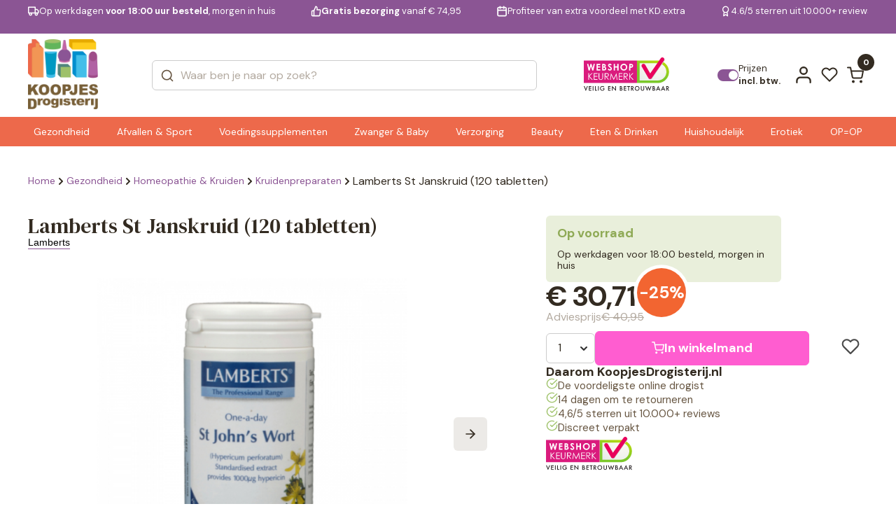

--- FILE ---
content_type: text/html; charset=UTF-8
request_url: https://www.koopjesdrogisterij.nl/lamberts-st-janskruid-hypericum-st-johns-wort-120tb-795148.html
body_size: 33113
content:
<!DOCTYPE html>
<html lang="nl_NL">

<head><style>img.lazy{min-height:1px}</style><link href="https://www.koopjesdrogisterij.nl/wp-content/plugins/w3-total-cache/pub/js/lazyload.min.js" as="script">
  <meta charset="UTF-8" />
  <meta http-equiv="X-UA-Compatible" content="IE=edge" />
  <meta name="viewport" content="width=device-width, initial-scale=1.0" />
  <link rel="preconnect" href="https://fonts.googleapis.com" />
  <link rel="preconnect" href="https://fonts.gstatic.com" crossorigin />
  <link href="https://fonts.googleapis.com/css2?family=DM+Serif+Text:ital@0;1&display=swap" rel="stylesheet" />
  <link
    href="https://fonts.googleapis.com/css2?family=DM+Sans:ital,opsz,wght@0,9..40,100..1000;1,9..40,100..1000&display=swap"
    rel="stylesheet" />

  <style>
  :root {
    --header-purple-line-color: #8b5594; 
    --menu-background-orange-color: #ed694b;
    --menu-text-white-color: #FFFFFF;
    --add-to-cart-button-bg-color: #ff5dd0;
    --ups-icon-color: #95cde9;
    --button-primary-bg-color: #ff5dd0;
    --button-primary-bg-color-active: #e553bb;
    }
    </style>  <link rel="stylesheet" href="https://www.koopjesdrogisterij.nl/wp-content/themes/koopjesdrogisterij/css/swiper.css?v=1.308" />
  <link rel="stylesheet" href="https://www.koopjesdrogisterij.nl/wp-content/themes/koopjesdrogisterij/css/main.css?v=1.308" />
  <link rel="stylesheet" href="https://www.koopjesdrogisterij.nl/wp-content/themes/koopjesdrogisterij/style.css?v=1.308" />

  
      <link rel="stylesheet" href="https://www.koopjesdrogisterij.nl/wp-content/themes/koopjesdrogisterij/css/singleproduct.css?v=1.308" />
    
  <link rel="icon" href="https://www.koopjesdrogisterij.nl/wp-content/uploads/2025/08/cropped-KD-FAVICON-1_png.webp" />
  <meta name='robots' content='index, follow, max-image-preview:large, max-snippet:-1, max-video-preview:-1' />

<!-- Google Tag Manager for WordPress by gtm4wp.com -->
<script data-cfasync="false" data-pagespeed-no-defer>
	var gtm4wp_datalayer_name = "dataLayer";
	var dataLayer = dataLayer || [];
	const gtm4wp_use_sku_instead = 1;
	const gtm4wp_currency = 'EUR';
	const gtm4wp_product_per_impression = 15;
	const gtm4wp_clear_ecommerce = false;
	const gtm4wp_datalayer_max_timeout = 2000;
</script>
<!-- End Google Tag Manager for WordPress by gtm4wp.com -->
	<!-- This site is optimized with the Yoast SEO plugin v26.7 - https://yoast.com/wordpress/plugins/seo/ -->
	<title>Lamberts St Janskruid (120 tabletten) | KoopjesDrogisterij</title>
	<link rel="canonical" href="https://www.koopjesdrogisterij.nl/lamberts-st-janskruid-hypericum-st-johns-wort-120tb-795148.html" />
	<meta property="og:locale" content="nl_NL" />
	<meta property="og:type" content="article" />
	<meta property="og:title" content="Lamberts St Janskruid (120 tabletten) | KoopjesDrogisterij" />
	<meta property="og:description" content="Hypericum perforatum is een kruid dat in vele delen van de wereld  gr..." />
	<meta property="og:url" content="https://www.koopjesdrogisterij.nl/lamberts-st-janskruid-hypericum-st-johns-wort-120tb-795148.html" />
	<meta property="og:site_name" content="KoopjesDrogisterij" />
	<meta property="article:modified_time" content="2026-01-18T01:59:48+00:00" />
	<meta property="og:image" content="https://www.koopjesdrogisterij.nl/wp-content/uploads/2025/09/795148_1_L.jpg" />
	<meta property="og:image:width" content="1000" />
	<meta property="og:image:height" content="1082" />
	<meta property="og:image:type" content="image/jpeg" />
	<meta name="twitter:card" content="summary_large_image" />
	<meta name="twitter:label1" content="Geschatte leestijd" />
	<meta name="twitter:data1" content="1 minuut" />
	<script type="application/ld+json" class="yoast-schema-graph">{"@context":"https://schema.org","@graph":[{"@type":"WebPage","@id":"https://www.koopjesdrogisterij.nl/lamberts-st-janskruid-hypericum-st-johns-wort-120tb-795148.html","url":"https://www.koopjesdrogisterij.nl/lamberts-st-janskruid-hypericum-st-johns-wort-120tb-795148.html","name":"Lamberts St Janskruid (120 tabletten) | KoopjesDrogisterij","isPartOf":{"@id":"https://www.koopjesdrogisterij.nl/#website"},"primaryImageOfPage":{"@id":"https://www.koopjesdrogisterij.nl/lamberts-st-janskruid-hypericum-st-johns-wort-120tb-795148.html#primaryimage"},"image":{"@id":"https://www.koopjesdrogisterij.nl/lamberts-st-janskruid-hypericum-st-johns-wort-120tb-795148.html#primaryimage"},"thumbnailUrl":"https://www.koopjesdrogisterij.nl/wp-content/uploads/2025/09/795148_1_L_jpg.webp","datePublished":"2025-01-15T19:46:07+00:00","dateModified":"2026-01-18T01:59:48+00:00","breadcrumb":{"@id":"https://www.koopjesdrogisterij.nl/lamberts-st-janskruid-hypericum-st-johns-wort-120tb-795148.html#breadcrumb"},"inLanguage":"nl-NL","potentialAction":[{"@type":"ReadAction","target":["https://www.koopjesdrogisterij.nl/lamberts-st-janskruid-hypericum-st-johns-wort-120tb-795148.html"]}]},{"@type":"ImageObject","inLanguage":"nl-NL","@id":"https://www.koopjesdrogisterij.nl/lamberts-st-janskruid-hypericum-st-johns-wort-120tb-795148.html#primaryimage","url":"https://www.koopjesdrogisterij.nl/wp-content/uploads/2025/09/795148_1_L_jpg.webp","contentUrl":"https://www.koopjesdrogisterij.nl/wp-content/uploads/2025/09/795148_1_L_jpg.webp","width":1000,"height":1082},{"@type":"BreadcrumbList","@id":"https://www.koopjesdrogisterij.nl/lamberts-st-janskruid-hypericum-st-johns-wort-120tb-795148.html#breadcrumb","itemListElement":[{"@type":"ListItem","position":1,"name":"Home","item":"https://www.koopjesdrogisterij.nl/"},{"@type":"ListItem","position":2,"name":"Shop","item":"https://www.koopjesdrogisterij.nl/shop/"},{"@type":"ListItem","position":3,"name":"Lamberts St Janskruid (120 tabletten)"}]},{"@type":"WebSite","@id":"https://www.koopjesdrogisterij.nl/#website","url":"https://www.koopjesdrogisterij.nl/","name":"KoopjesDrogisterij","description":"De voordeligste online drogist!","publisher":{"@id":"https://www.koopjesdrogisterij.nl/#organization"},"potentialAction":[{"@type":"SearchAction","target":{"@type":"EntryPoint","urlTemplate":"https://www.koopjesdrogisterij.nl/?s={search_term_string}"},"query-input":{"@type":"PropertyValueSpecification","valueRequired":true,"valueName":"search_term_string"}}],"inLanguage":"nl-NL"},{"@type":"Organization","@id":"https://www.koopjesdrogisterij.nl/#organization","name":"KoopjesDrogisterij","url":"https://www.koopjesdrogisterij.nl/","logo":{"@type":"ImageObject","inLanguage":"nl-NL","@id":"https://www.koopjesdrogisterij.nl/#/schema/logo/image/","url":"https://www.koopjesdrogisterij.nl/wp-content/uploads/2025/08/cropped-koopjesdrogisterij.nl_-1_png.webp","contentUrl":"https://www.koopjesdrogisterij.nl/wp-content/uploads/2025/08/cropped-koopjesdrogisterij.nl_-1_png.webp","width":888,"height":888,"caption":"KoopjesDrogisterij"},"image":{"@id":"https://www.koopjesdrogisterij.nl/#/schema/logo/image/"}}]}</script>
	<!-- / Yoast SEO plugin. -->


<link rel='dns-prefetch' href='//www.googletagmanager.com' />
<link rel="alternate" type="application/rss+xml" title="KoopjesDrogisterij &raquo; feed" href="https://www.koopjesdrogisterij.nl/feed/" />
<link rel="alternate" type="application/rss+xml" title="KoopjesDrogisterij &raquo; reacties feed" href="https://www.koopjesdrogisterij.nl/comments/feed/" />
<link rel="alternate" type="application/rss+xml" title="KoopjesDrogisterij &raquo; Lamberts St Janskruid (120 tabletten) reacties feed" href="https://www.koopjesdrogisterij.nl/lamberts-st-janskruid-hypericum-st-johns-wort-120tb-795148.html/feed/" />
<link rel="alternate" title="oEmbed (JSON)" type="application/json+oembed" href="https://www.koopjesdrogisterij.nl/wp-json/oembed/1.0/embed?url=https%3A%2F%2Fwww.koopjesdrogisterij.nl%2Flamberts-st-janskruid-hypericum-st-johns-wort-120tb-795148.html" />
<link rel="alternate" title="oEmbed (XML)" type="text/xml+oembed" href="https://www.koopjesdrogisterij.nl/wp-json/oembed/1.0/embed?url=https%3A%2F%2Fwww.koopjesdrogisterij.nl%2Flamberts-st-janskruid-hypericum-st-johns-wort-120tb-795148.html&#038;format=xml" />
<style id='wp-img-auto-sizes-contain-inline-css' type='text/css'>
img:is([sizes=auto i],[sizes^="auto," i]){contain-intrinsic-size:3000px 1500px}
/*# sourceURL=wp-img-auto-sizes-contain-inline-css */
</style>
<style id='wp-emoji-styles-inline-css' type='text/css'>

	img.wp-smiley, img.emoji {
		display: inline !important;
		border: none !important;
		box-shadow: none !important;
		height: 1em !important;
		width: 1em !important;
		margin: 0 0.07em !important;
		vertical-align: -0.1em !important;
		background: none !important;
		padding: 0 !important;
	}
/*# sourceURL=wp-emoji-styles-inline-css */
</style>
<style id='classic-theme-styles-inline-css' type='text/css'>
/*! This file is auto-generated */
.wp-block-button__link{color:#fff;background-color:#32373c;border-radius:9999px;box-shadow:none;text-decoration:none;padding:calc(.667em + 2px) calc(1.333em + 2px);font-size:1.125em}.wp-block-file__button{background:#32373c;color:#fff;text-decoration:none}
/*# sourceURL=/wp-includes/css/classic-themes.min.css */
</style>
<link rel='stylesheet' id='woocommerce-layout-css' href='https://www.koopjesdrogisterij.nl/wp-content/plugins/woocommerce/assets/css/woocommerce-layout.css?ver=10.4.3' type='text/css' media='all' />
<link rel='stylesheet' id='woocommerce-smallscreen-css' href='https://www.koopjesdrogisterij.nl/wp-content/plugins/woocommerce/assets/css/woocommerce-smallscreen.css?ver=10.4.3' type='text/css' media='only screen and (max-width: 768px)' />
<link rel='stylesheet' id='woocommerce-general-css' href='https://www.koopjesdrogisterij.nl/wp-content/plugins/woocommerce/assets/css/woocommerce.css?ver=10.4.3' type='text/css' media='all' />
<style id='woocommerce-inline-inline-css' type='text/css'>
.woocommerce form .form-row .required { visibility: visible; }
/*# sourceURL=woocommerce-inline-inline-css */
</style>
<link rel='stylesheet' id='alg-wc-wish-list-css' href='https://www.koopjesdrogisterij.nl/wp-content/plugins/wish-list-for-woocommerce/assets/css/alg-wc-wish-list.min.css?ver=251216-62252' type='text/css' media='all' />
<style id='alg-wc-wish-list-inline-css' type='text/css'>

				.alg-wc-wl-btn{
					transition: all 0.5s ease-in-out;
					opacity:1;					
				}
				.alg-wc-wl-btn.ajax-loading{
					cursor:default;
					opacity:0;
					pointer-events: none;
				}
			
/*# sourceURL=alg-wc-wish-list-inline-css */
</style>
<link rel='stylesheet' id='alg-wc-wish-list-izitoast-css' href='https://www.koopjesdrogisterij.nl/wp-content/plugins/wish-list-for-woocommerce/assets/vendor/izitoast/css/iziToast.min.css?ver=251216-62252' type='text/css' media='all' />
<link rel='stylesheet' id='brands-styles-css' href='https://www.koopjesdrogisterij.nl/wp-content/plugins/woocommerce/assets/css/brands.css?ver=10.4.3' type='text/css' media='all' />
<link rel='stylesheet' id='postcode-eu-autocomplete-address-library-css' href='https://www.koopjesdrogisterij.nl/wp-content/plugins/postcode-eu-address-validation/assets/libraries/postcode-eu-autocomplete-address.css?ver=2.6.4.6' type='text/css' media='all' />
<link rel='stylesheet' id='postcode-eu-autofill-css' href='https://www.koopjesdrogisterij.nl/wp-content/plugins/postcode-eu-address-validation/assets/css/style.css?ver=2.6.4.6' type='text/css' media='all' />
<link rel='stylesheet' id='woo_discount_pro_style-css' href='https://www.koopjesdrogisterij.nl/wp-content/plugins/woo-discount-rules-pro/Assets/Css/awdr_style.css?ver=2.6.11' type='text/css' media='all' />
<script type="text/javascript" src="https://www.koopjesdrogisterij.nl/wp-includes/js/jquery/jquery.min.js?ver=3.7.1" id="jquery-core-js"></script>
<script type="text/javascript" src="https://www.koopjesdrogisterij.nl/wp-includes/js/jquery/jquery-migrate.min.js?ver=3.4.1" id="jquery-migrate-js"></script>
<script type="text/javascript" src="https://www.koopjesdrogisterij.nl/wp-content/plugins/woocommerce/assets/js/jquery-blockui/jquery.blockUI.min.js?ver=2.7.0-wc.10.4.3" id="wc-jquery-blockui-js" data-wp-strategy="defer"></script>
<script type="text/javascript" id="wc-single-product-js-extra">
/* <![CDATA[ */
var wc_single_product_params = {"i18n_required_rating_text":"Selecteer een waardering","i18n_rating_options":["1 van de 5 sterren","2 van de 5 sterren","3 van de 5 sterren","4 van de 5 sterren","5 van de 5 sterren"],"i18n_product_gallery_trigger_text":"Afbeeldinggalerij in volledig scherm bekijken","review_rating_required":"yes","flexslider":{"rtl":false,"animation":"slide","smoothHeight":true,"directionNav":false,"controlNav":"thumbnails","slideshow":false,"animationSpeed":500,"animationLoop":false,"allowOneSlide":false},"zoom_enabled":"","zoom_options":[],"photoswipe_enabled":"","photoswipe_options":{"shareEl":false,"closeOnScroll":false,"history":false,"hideAnimationDuration":0,"showAnimationDuration":0},"flexslider_enabled":""};
//# sourceURL=wc-single-product-js-extra
/* ]]> */
</script>
<script type="text/javascript" src="https://www.koopjesdrogisterij.nl/wp-content/plugins/woocommerce/assets/js/frontend/single-product.min.js?ver=10.4.3" id="wc-single-product-js" defer="defer" data-wp-strategy="defer"></script>
<script type="text/javascript" src="https://www.koopjesdrogisterij.nl/wp-content/plugins/woocommerce/assets/js/js-cookie/js.cookie.min.js?ver=2.1.4-wc.10.4.3" id="wc-js-cookie-js" defer="defer" data-wp-strategy="defer"></script>
<script type="text/javascript" id="woocommerce-js-extra">
/* <![CDATA[ */
var woocommerce_params = {"ajax_url":"/wp-admin/admin-ajax.php","wc_ajax_url":"/?wc-ajax=%%endpoint%%","i18n_password_show":"Wachtwoord weergeven","i18n_password_hide":"Wachtwoord verbergen"};
//# sourceURL=woocommerce-js-extra
/* ]]> */
</script>
<script type="text/javascript" src="https://www.koopjesdrogisterij.nl/wp-content/plugins/woocommerce/assets/js/frontend/woocommerce.min.js?ver=10.4.3" id="woocommerce-js" defer="defer" data-wp-strategy="defer"></script>
<script type="text/javascript" id="wc-cart-fragments-js-extra">
/* <![CDATA[ */
var wc_cart_fragments_params = {"ajax_url":"/wp-admin/admin-ajax.php","wc_ajax_url":"/?wc-ajax=%%endpoint%%","cart_hash_key":"wc_cart_hash_e06ee463dccf28753088ae7f46b927b8","fragment_name":"wc_fragments_e06ee463dccf28753088ae7f46b927b8","request_timeout":"5000"};
//# sourceURL=wc-cart-fragments-js-extra
/* ]]> */
</script>
<script type="text/javascript" src="https://www.koopjesdrogisterij.nl/wp-content/plugins/woocommerce/assets/js/frontend/cart-fragments.min.js?ver=10.4.3" id="wc-cart-fragments-js" defer="defer" data-wp-strategy="defer"></script>
<link rel="https://api.w.org/" href="https://www.koopjesdrogisterij.nl/wp-json/" /><link rel="alternate" title="JSON" type="application/json" href="https://www.koopjesdrogisterij.nl/wp-json/wp/v2/product/29637" /><meta name="generator" content="WordPress 6.9" />
<meta name="generator" content="WooCommerce 10.4.3" />
<link rel='shortlink' href='https://www.koopjesdrogisterij.nl/?p=29637' />
<meta name="generator" content="Site Kit by Google 1.170.0" />
<!-- Google Tag Manager for WordPress by gtm4wp.com -->
<!-- GTM Container placement set to off -->
<script data-cfasync="false" data-pagespeed-no-defer>
	var dataLayer_content = {"visitorLoginState":"logged-out","visitorType":"visitor-logged-out","visitorEmail":"","visitorEmailHash":"","visitorUsername":"","pagePostType":"product","pagePostType2":"single-product","customerTotalOrders":0,"customerTotalOrderValue":0,"customerFirstName":"","customerLastName":"","customerBillingFirstName":"","customerBillingLastName":"","customerBillingCompany":"","customerBillingAddress1":"","customerBillingAddress2":"","customerBillingCity":"","customerBillingState":"","customerBillingPostcode":"","customerBillingCountry":"","customerBillingEmail":"","customerBillingEmailHash":"","customerBillingPhone":"","customerShippingFirstName":"","customerShippingLastName":"","customerShippingCompany":"","customerShippingAddress1":"","customerShippingAddress2":"","customerShippingCity":"","customerShippingState":"","customerShippingPostcode":"","customerShippingCountry":"","cartContent":{"totals":{"applied_coupons":[],"discount_total":0,"subtotal":0,"total":0},"items":[]},"productRatingCounts":[],"productAverageRating":0,"productReviewCount":0,"productType":"simple","productIsVariable":0};
	dataLayer.push( dataLayer_content );
</script>
<script data-cfasync="false" data-pagespeed-no-defer>
	console.warn && console.warn("[GTM4WP] Google Tag Manager container code placement set to OFF !!!");
	console.warn && console.warn("[GTM4WP] Data layer codes are active but GTM container must be loaded using custom coding !!!");
</script>
<!-- End Google Tag Manager for WordPress by gtm4wp.com -->	<noscript><style>.woocommerce-product-gallery{ opacity: 1 !important; }</style></noscript>
	<link rel="icon" href="https://www.koopjesdrogisterij.nl/wp-content/uploads/2025/08/cropped-KD-FAVICON-1-32x32_png.webp" sizes="32x32" />
<link rel="icon" href="https://www.koopjesdrogisterij.nl/wp-content/uploads/2025/08/cropped-KD-FAVICON-1-192x192_png.webp" sizes="192x192" />
<link rel="apple-touch-icon" href="https://www.koopjesdrogisterij.nl/wp-content/uploads/2025/08/cropped-KD-FAVICON-1-180x180_png.webp" />
<meta name="msapplication-TileImage" content="https://www.koopjesdrogisterij.nl/wp-content/uploads/2025/08/cropped-KD-FAVICON-1-270x270_png.webp" />
<style>
            .product_title{font-size:30px}
            h2{font-size:24px}
            h3{font-size:22px}
            h4{font-size:20px}
            #info table{margin:30px 0px;height:auto !important}
        </style><style>
            .woocommerce-notices-wrapper {
                display: none !important;
            }</style>
<!-- Server Side Tracking by Taggrs.io -->
<script>
    (function (w, d, s, l, i) {
        w[l] = w[l] || [];
        w[l].push({
            'gtm.start': new Date().getTime(),
            event: 'gtm.js'
        });
        var f = d.getElementsByTagName(s)[0],
            j = d.createElement(s),
            dl = l !== 'dataLayer' ? '&l=' + l : '';
        j.async = true;
        j.src = 'https://data.koopjesdrogisterij.nl/pii2zlnavv.js?tg=' + i + dl;
        f.parentNode.insertBefore(j, f);
    })(window, document, 'script', 'dataLayer', 'WZFN32PP');
</script>

<!-- End Server Side Tracking by Taggrs.io -->
<style id='global-styles-inline-css' type='text/css'>
:root{--wp--preset--aspect-ratio--square: 1;--wp--preset--aspect-ratio--4-3: 4/3;--wp--preset--aspect-ratio--3-4: 3/4;--wp--preset--aspect-ratio--3-2: 3/2;--wp--preset--aspect-ratio--2-3: 2/3;--wp--preset--aspect-ratio--16-9: 16/9;--wp--preset--aspect-ratio--9-16: 9/16;--wp--preset--color--black: #000000;--wp--preset--color--cyan-bluish-gray: #abb8c3;--wp--preset--color--white: #ffffff;--wp--preset--color--pale-pink: #f78da7;--wp--preset--color--vivid-red: #cf2e2e;--wp--preset--color--luminous-vivid-orange: #ff6900;--wp--preset--color--luminous-vivid-amber: #fcb900;--wp--preset--color--light-green-cyan: #7bdcb5;--wp--preset--color--vivid-green-cyan: #00d084;--wp--preset--color--pale-cyan-blue: #8ed1fc;--wp--preset--color--vivid-cyan-blue: #0693e3;--wp--preset--color--vivid-purple: #9b51e0;--wp--preset--gradient--vivid-cyan-blue-to-vivid-purple: linear-gradient(135deg,rgb(6,147,227) 0%,rgb(155,81,224) 100%);--wp--preset--gradient--light-green-cyan-to-vivid-green-cyan: linear-gradient(135deg,rgb(122,220,180) 0%,rgb(0,208,130) 100%);--wp--preset--gradient--luminous-vivid-amber-to-luminous-vivid-orange: linear-gradient(135deg,rgb(252,185,0) 0%,rgb(255,105,0) 100%);--wp--preset--gradient--luminous-vivid-orange-to-vivid-red: linear-gradient(135deg,rgb(255,105,0) 0%,rgb(207,46,46) 100%);--wp--preset--gradient--very-light-gray-to-cyan-bluish-gray: linear-gradient(135deg,rgb(238,238,238) 0%,rgb(169,184,195) 100%);--wp--preset--gradient--cool-to-warm-spectrum: linear-gradient(135deg,rgb(74,234,220) 0%,rgb(151,120,209) 20%,rgb(207,42,186) 40%,rgb(238,44,130) 60%,rgb(251,105,98) 80%,rgb(254,248,76) 100%);--wp--preset--gradient--blush-light-purple: linear-gradient(135deg,rgb(255,206,236) 0%,rgb(152,150,240) 100%);--wp--preset--gradient--blush-bordeaux: linear-gradient(135deg,rgb(254,205,165) 0%,rgb(254,45,45) 50%,rgb(107,0,62) 100%);--wp--preset--gradient--luminous-dusk: linear-gradient(135deg,rgb(255,203,112) 0%,rgb(199,81,192) 50%,rgb(65,88,208) 100%);--wp--preset--gradient--pale-ocean: linear-gradient(135deg,rgb(255,245,203) 0%,rgb(182,227,212) 50%,rgb(51,167,181) 100%);--wp--preset--gradient--electric-grass: linear-gradient(135deg,rgb(202,248,128) 0%,rgb(113,206,126) 100%);--wp--preset--gradient--midnight: linear-gradient(135deg,rgb(2,3,129) 0%,rgb(40,116,252) 100%);--wp--preset--font-size--small: 13px;--wp--preset--font-size--medium: 20px;--wp--preset--font-size--large: 36px;--wp--preset--font-size--x-large: 42px;--wp--preset--spacing--20: 0.44rem;--wp--preset--spacing--30: 0.67rem;--wp--preset--spacing--40: 1rem;--wp--preset--spacing--50: 1.5rem;--wp--preset--spacing--60: 2.25rem;--wp--preset--spacing--70: 3.38rem;--wp--preset--spacing--80: 5.06rem;--wp--preset--shadow--natural: 6px 6px 9px rgba(0, 0, 0, 0.2);--wp--preset--shadow--deep: 12px 12px 50px rgba(0, 0, 0, 0.4);--wp--preset--shadow--sharp: 6px 6px 0px rgba(0, 0, 0, 0.2);--wp--preset--shadow--outlined: 6px 6px 0px -3px rgb(255, 255, 255), 6px 6px rgb(0, 0, 0);--wp--preset--shadow--crisp: 6px 6px 0px rgb(0, 0, 0);}:where(.is-layout-flex){gap: 0.5em;}:where(.is-layout-grid){gap: 0.5em;}body .is-layout-flex{display: flex;}.is-layout-flex{flex-wrap: wrap;align-items: center;}.is-layout-flex > :is(*, div){margin: 0;}body .is-layout-grid{display: grid;}.is-layout-grid > :is(*, div){margin: 0;}:where(.wp-block-columns.is-layout-flex){gap: 2em;}:where(.wp-block-columns.is-layout-grid){gap: 2em;}:where(.wp-block-post-template.is-layout-flex){gap: 1.25em;}:where(.wp-block-post-template.is-layout-grid){gap: 1.25em;}.has-black-color{color: var(--wp--preset--color--black) !important;}.has-cyan-bluish-gray-color{color: var(--wp--preset--color--cyan-bluish-gray) !important;}.has-white-color{color: var(--wp--preset--color--white) !important;}.has-pale-pink-color{color: var(--wp--preset--color--pale-pink) !important;}.has-vivid-red-color{color: var(--wp--preset--color--vivid-red) !important;}.has-luminous-vivid-orange-color{color: var(--wp--preset--color--luminous-vivid-orange) !important;}.has-luminous-vivid-amber-color{color: var(--wp--preset--color--luminous-vivid-amber) !important;}.has-light-green-cyan-color{color: var(--wp--preset--color--light-green-cyan) !important;}.has-vivid-green-cyan-color{color: var(--wp--preset--color--vivid-green-cyan) !important;}.has-pale-cyan-blue-color{color: var(--wp--preset--color--pale-cyan-blue) !important;}.has-vivid-cyan-blue-color{color: var(--wp--preset--color--vivid-cyan-blue) !important;}.has-vivid-purple-color{color: var(--wp--preset--color--vivid-purple) !important;}.has-black-background-color{background-color: var(--wp--preset--color--black) !important;}.has-cyan-bluish-gray-background-color{background-color: var(--wp--preset--color--cyan-bluish-gray) !important;}.has-white-background-color{background-color: var(--wp--preset--color--white) !important;}.has-pale-pink-background-color{background-color: var(--wp--preset--color--pale-pink) !important;}.has-vivid-red-background-color{background-color: var(--wp--preset--color--vivid-red) !important;}.has-luminous-vivid-orange-background-color{background-color: var(--wp--preset--color--luminous-vivid-orange) !important;}.has-luminous-vivid-amber-background-color{background-color: var(--wp--preset--color--luminous-vivid-amber) !important;}.has-light-green-cyan-background-color{background-color: var(--wp--preset--color--light-green-cyan) !important;}.has-vivid-green-cyan-background-color{background-color: var(--wp--preset--color--vivid-green-cyan) !important;}.has-pale-cyan-blue-background-color{background-color: var(--wp--preset--color--pale-cyan-blue) !important;}.has-vivid-cyan-blue-background-color{background-color: var(--wp--preset--color--vivid-cyan-blue) !important;}.has-vivid-purple-background-color{background-color: var(--wp--preset--color--vivid-purple) !important;}.has-black-border-color{border-color: var(--wp--preset--color--black) !important;}.has-cyan-bluish-gray-border-color{border-color: var(--wp--preset--color--cyan-bluish-gray) !important;}.has-white-border-color{border-color: var(--wp--preset--color--white) !important;}.has-pale-pink-border-color{border-color: var(--wp--preset--color--pale-pink) !important;}.has-vivid-red-border-color{border-color: var(--wp--preset--color--vivid-red) !important;}.has-luminous-vivid-orange-border-color{border-color: var(--wp--preset--color--luminous-vivid-orange) !important;}.has-luminous-vivid-amber-border-color{border-color: var(--wp--preset--color--luminous-vivid-amber) !important;}.has-light-green-cyan-border-color{border-color: var(--wp--preset--color--light-green-cyan) !important;}.has-vivid-green-cyan-border-color{border-color: var(--wp--preset--color--vivid-green-cyan) !important;}.has-pale-cyan-blue-border-color{border-color: var(--wp--preset--color--pale-cyan-blue) !important;}.has-vivid-cyan-blue-border-color{border-color: var(--wp--preset--color--vivid-cyan-blue) !important;}.has-vivid-purple-border-color{border-color: var(--wp--preset--color--vivid-purple) !important;}.has-vivid-cyan-blue-to-vivid-purple-gradient-background{background: var(--wp--preset--gradient--vivid-cyan-blue-to-vivid-purple) !important;}.has-light-green-cyan-to-vivid-green-cyan-gradient-background{background: var(--wp--preset--gradient--light-green-cyan-to-vivid-green-cyan) !important;}.has-luminous-vivid-amber-to-luminous-vivid-orange-gradient-background{background: var(--wp--preset--gradient--luminous-vivid-amber-to-luminous-vivid-orange) !important;}.has-luminous-vivid-orange-to-vivid-red-gradient-background{background: var(--wp--preset--gradient--luminous-vivid-orange-to-vivid-red) !important;}.has-very-light-gray-to-cyan-bluish-gray-gradient-background{background: var(--wp--preset--gradient--very-light-gray-to-cyan-bluish-gray) !important;}.has-cool-to-warm-spectrum-gradient-background{background: var(--wp--preset--gradient--cool-to-warm-spectrum) !important;}.has-blush-light-purple-gradient-background{background: var(--wp--preset--gradient--blush-light-purple) !important;}.has-blush-bordeaux-gradient-background{background: var(--wp--preset--gradient--blush-bordeaux) !important;}.has-luminous-dusk-gradient-background{background: var(--wp--preset--gradient--luminous-dusk) !important;}.has-pale-ocean-gradient-background{background: var(--wp--preset--gradient--pale-ocean) !important;}.has-electric-grass-gradient-background{background: var(--wp--preset--gradient--electric-grass) !important;}.has-midnight-gradient-background{background: var(--wp--preset--gradient--midnight) !important;}.has-small-font-size{font-size: var(--wp--preset--font-size--small) !important;}.has-medium-font-size{font-size: var(--wp--preset--font-size--medium) !important;}.has-large-font-size{font-size: var(--wp--preset--font-size--large) !important;}.has-x-large-font-size{font-size: var(--wp--preset--font-size--x-large) !important;}
/*# sourceURL=global-styles-inline-css */
</style>
<link rel='stylesheet' id='wc-blocks-style-css' href='https://www.koopjesdrogisterij.nl/wp-content/plugins/woocommerce/assets/client/blocks/wc-blocks.css?ver=wc-10.4.3' type='text/css' media='all' />
</head>

<body class="wp-singular product-template-default single single-product postid-29637 wp-custom-logo wp-theme-koopjesdrogisterij woocommerce-block-theme-has-button-styles theme-koopjesdrogisterij woocommerce woocommerce-page woocommerce-no-js">

<!-- Server Side Tracking by Taggrs.io (noscript) -->
<noscript>
    <iframe src="https://data.koopjesdrogisterij.nl/pii2zlnavv.html?tg=WZFN32PP" height="0" width="0" style="display:none;visibility:hidden">
    </iframe>
</noscript>
<!-- End Server Side Tracking by Taggrs.io (noscript) -->
  

  <div class="main">
        <header class="header " id="header">
            <div class="headerQL">
        <div class="autoContainer">
          <div class="headerQL__inner">
            <div class="swiper" data-swiper="headerSlider">
              <div class="swiper-wrapper">
                <div class="swiper-slide">
                  <a href="/verzending-en-levering/" class="headerQL-item">
                    <svg width="21" height="18" viewBox="0 0 21 18" fill="none" xmlns="http://www.w3.org/2000/svg">
                      <path
                        d="M13.5 12.3333V1.5H1V12.3333H13.5ZM13.5 12.3333H19.3333V8.16667L16.8333 5.66667H13.5L13.5 12.3333ZM6.83333 14.4167C6.83333 15.5673 5.90059 16.5 4.75 16.5C3.59941 16.5 2.66667 15.5673 2.66667 14.4167C2.66667 13.2661 3.59941 12.3333 4.75 12.3333C5.90059 12.3333 6.83333 13.2661 6.83333 14.4167ZM17.6667 14.4167C17.6667 15.5673 16.7339 16.5 15.5833 16.5C14.4327 16.5 13.5 15.5673 13.5 14.4167C13.5 13.2661 14.4327 12.3333 15.5833 12.3333C16.7339 12.3333 17.6667 13.2661 17.6667 14.4167Z"
                        stroke="currentColor" stroke-width="2" stroke-linecap="round" stroke-linejoin="round" />
                    </svg>
                    <span>Op werkdagen <b>voor 18:00 uur besteld</b>, morgen in huis</span>
                  </a>
                </div>
                <div class="swiper-slide">
                  <a href="/verzending-en-levering/" class="headerQL-item">
                    <svg width="20" height="20" viewBox="0 0 20 20" fill="none" xmlns="http://www.w3.org/2000/svg">
                      <path
                        d="M6.05558 9.16667L9.38892 1.66667C10.052 1.66667 10.6878 1.93006 11.1567 2.3989C11.6255 2.86774 11.8889 3.50363 11.8889 4.16667V7.5H16.6056C16.8472 7.49726 17.0865 7.54709 17.3069 7.64601C17.5273 7.74494 17.7236 7.89061 17.8821 8.07293C18.0407 8.25525 18.1577 8.46985 18.225 8.70188C18.2924 8.9339 18.3085 9.1778 18.2722 9.41667L17.1222 16.9167C17.062 17.3141 16.8601 17.6763 16.5538 17.9367C16.2476 18.197 15.8575 18.3379 15.4556 18.3333H6.05558M6.05558 9.16667V18.3333M6.05558 9.16667H3.55558C3.11356 9.16667 2.68963 9.34226 2.37707 9.65482C2.06451 9.96738 1.88892 10.3913 1.88892 10.8333V16.6667C1.88892 17.1087 2.06451 17.5326 2.37707 17.8452C2.68963 18.1577 3.11356 18.3333 3.55558 18.3333H6.05558"
                        stroke="currentColor" stroke-width="2" stroke-linecap="round" stroke-linejoin="round" />
                    </svg>
                    <span><b>Gratis bezorging</b> vanaf € 74,95</span>
                  </a>
                </div>
                <div class="swiper-slide">
                  <a href="/kd-extra-lp/" class="headerQL-item">
                    <svg width="18" height="20" viewBox="0 0 18 20" fill="none" xmlns="http://www.w3.org/2000/svg">
                      <path
                        d="M12.4444 1.66667V5M5.77775 1.66667V5M1.61108 8.33333H16.6111M3.27775 3.33333H14.9444C15.8649 3.33333 16.6111 4.07952 16.6111 5V16.6667C16.6111 17.5871 15.8649 18.3333 14.9444 18.3333H3.27775C2.35728 18.3333 1.61108 17.5871 1.61108 16.6667V5C1.61108 4.07952 2.35728 3.33333 3.27775 3.33333Z"
                        stroke="currentColor" stroke-width="2" stroke-linecap="round" stroke-linejoin="round" />
                    </svg>
                    <span>Profiteer van extra voordeel met KD.extra</span>
                  </a>
                </div>
                <div class="swiper-slide">
                  <a href="https://nl.trustpilot.com/review/www.koopjesdrogisterij.nl" target="_blank" class="headerQL-item">
                    <svg width="14" height="22" viewBox="0 0 14 22" fill="none" xmlns="http://www.w3.org/2000/svg">
                      <path
                        d="M4.00838 12.575L3.00004 20.1667L7.16671 17.6667L11.3334 20.1667L10.325 12.5667M13 7.66667C13 10.8883 10.3884 13.5 7.16671 13.5C3.94505 13.5 1.33337 10.8883 1.33337 7.66667C1.33337 4.44501 3.94505 1.83333 7.16671 1.83333C10.3884 1.83333 13 4.44501 13 7.66667Z"
                        stroke="currentColor" stroke-width="2" stroke-linecap="round" stroke-linejoin="round" />
                    </svg>
                    <span>4.6/5 sterren uit 10.000+ reviews</span>
                  </a>
                </div>              </div>
            </div>
          </div>
        </div>
      </div>
      <div class="headerMain">
        <div class="autoContainer">
          <div class="headerMain__inner">
            <div class="headerMain__inner-burger">
              <button class="burger" id="menuBtn">
                <span></span>
              </button>
            </div>

                        <a href="/" class="headerMain-logo">
              <img class="lazy" src="data:image/svg+xml,%3Csvg%20xmlns='http://www.w3.org/2000/svg'%20viewBox='0%200%20145%20145'%3E%3C/svg%3E" data-src="https://www.koopjesdrogisterij.nl/wp-content/uploads/2025/08/cropped-koopjesdrogisterij.nl_-1_png.webp" width="145" alt="KoopjesDrogisterij" />
            </a>

            <div class="input__outer" id="headerSearchOuter">
              <div class="input input--search">
                <form method="get" style="width:100%" id="searchform" action="https://www.koopjesdrogisterij.nl">
                  <input type="hidden" name="post_type" value="product" />
                  <input type="hidden" name="orderby" value="popular_relevance">
                  <input autocomplete="off" type="text" name="s" placeholder="Waar ben je naar op zoek?" id="headerSearch" />
                  <span class="icon icon--stroke">
                    <svg width="24" height="24" viewBox="0 0 24 24" fill="none" xmlns="http://www.w3.org/2000/svg">
                      <path
                        d="M11 19C15.4183 19 19 15.4183 19 11C19 6.58172 15.4183 3 11 3C6.58172 3 3 6.58172 3 11C3 15.4183 6.58172 19 11 19Z"
                        stroke="currentColor" stroke-width="2" stroke-linecap="round" stroke-linejoin="round" />
                      <path d="M21 21L16.65 16.65" stroke="currentColor" stroke-width="2" stroke-linecap="round"
                        stroke-linejoin="round" />
                    </svg>
                  </span>
                </form>
              </div>
              <button class="button buton button--icon headerSearch__close">
                <span class="icon icon--stroke">
                  <svg width="24" height="24" viewBox="0 0 24 24" fill="none" xmlns="http://www.w3.org/2000/svg">
                    <path d="M18 6L6 18" stroke="currentColor" stroke-width="2" stroke-linecap="round"
                      stroke-linejoin="round" />
                    <path d="M6 6L18 18" stroke="currentColor" stroke-width="2" stroke-linecap="round"
                      stroke-linejoin="round" />
                  </svg>
                </span>
              </button>
            </div>

            <a class="webshoplogo" 
              href="https://www.keurmerk.info/nl/consumenten/webwinkel/?key=17770" 
              title="Webshop Keurmerk" target="_blank" class="webshopkeurmerk header__webshopkeurmerk">
              <img class="lazy entered loaded" src="https://www.koopjesdrogisterij.nl/wp-content/themes/koopjesdrogisterij/images/footer/paymnet-7.svg" data-src="https://www.koopjesdrogisterij.nl/wp-content/themes/koopjesdrogisterij/images/footer/paymnet-7.svg" 
              alt="payment" data-ll-status="loaded">
            </a>
            
            <div class="headerMain__actions toggleWithMenu">

                            <div style="display:flex">

                  <div id="priceToggle" class="incl_excl_container">
                      <label class="switch">
                          <input type="checkbox" id="toggleCheckbox">
                          <span class="slider round"></span>
                      </label>
                      <span style="line-height:18px"><span class="firstline">Prijzen<br></span> <strong>incl. btw.</strong></span>
                  </div>

              </div>
              
              <a href="/mijn-account" class="icoBtn icoBtn--main mobMenu">
                
                                  
                                    <svg width="18" height="20" viewBox="0 0 18 20" fill="none" xmlns="http://www.w3.org/2000/svg">
                    <path
                      d="M17 19V17C17 15.9391 16.5786 14.9217 15.8284 14.1716C15.0783 13.4214 14.0609 13 13 13H5C3.93913 13 2.92172 13.4214 2.17157 14.1716C1.42143 14.9217 1 15.9391 1 17V19M13 5C13 7.20914 11.2091 9 9 9C6.79086 9 5 7.20914 5 5C5 2.79086 6.79086 1 9 1C11.2091 1 13 2.79086 13 5Z"
                      stroke="currentColor" stroke-width="2" stroke-linecap="round" stroke-linejoin="round" />
                  </svg>
                              </a>
              <a href="/wishlist" class="icoBtn icoBtn--main">
                <svg width="24" height="21" viewBox="0 0 24 21" fill="none" xmlns="http://www.w3.org/2000/svg">
                  <path
                    d="M20.84 2.61C20.3292 2.09901 19.7228 1.69365 19.0554 1.41709C18.3879 1.14052 17.6725 0.998177 16.95 0.998177C16.2275 0.998177 15.5121 1.14052 14.8446 1.41709C14.1772 1.69365 13.5708 2.09901 13.06 2.61L12 3.67L10.94 2.61C9.9083 1.57831 8.50903 0.998711 7.05 0.998711C5.59096 0.998711 4.19169 1.57831 3.16 2.61C2.1283 3.64169 1.54871 5.04097 1.54871 6.5C1.54871 7.95903 2.1283 9.35831 3.16 10.39L4.22 11.45L12 19.23L19.78 11.45L20.84 10.39C21.351 9.87925 21.7563 9.27282 22.0329 8.60536C22.3095 7.9379 22.4518 7.22249 22.4518 6.5C22.4518 5.77751 22.3095 5.06211 22.0329 4.39465C21.7563 3.72719 21.351 3.12076 20.84 2.61Z"
                    stroke="currentColor" stroke-width="2" stroke-linecap="round" stroke-linejoin="round" />
                </svg>
                <span class="icoBtn-badge icoBtn-badge-wishlist"><span class="alg-wc-wl-counter">0</span></span>
              </a>
              <a href="/cart" class="icoBtn icoBtn--main cart-contents">
                <svg width="24" height="23" viewBox="0 0 24 23" fill="none" xmlns="http://www.w3.org/2000/svg">
                  <path
                    d="M1 1H5L7.68 14.39C7.77144 14.8504 8.02191 15.264 8.38755 15.5583C8.75318 15.8526 9.2107 16.009 9.68 16H19.4C19.8693 16.009 20.3268 15.8526 20.6925 15.5583C21.0581 15.264 21.3086 14.8504 21.4 14.39L23 6H6M10 21C10 21.5523 9.55228 22 9 22C8.44772 22 8 21.5523 8 21C8 20.4477 8.44772 20 9 20C9.55228 20 10 20.4477 10 21ZM21 21C21 21.5523 20.5523 22 20 22C19.4477 22 19 21.5523 19 21C19 20.4477 19.4477 20 20 20C20.5523 20 21 20.4477 21 21Z"
                    stroke="currentColor" stroke-width="2" stroke-linecap="round" stroke-linejoin="round" />
                </svg>
                <div class="icoBtn-badge woocommerce-cart-count">0</div>
              </a>
            </div>
          </div>
        </div>
      </div>
              <div class="headerMenu" id="menu">
          <div class="autoContainer">
            <div class="headerMenu__inner">
              <nav class="nav"><div style="z-index:2" class="nav-link" data-tab="tab-gezondheid"><a href="https://www.koopjesdrogisterij.nl/gezondheid/"><span>Gezondheid</span></a></div>
<div style="z-index:2" class="nav-link" data-tab="tab-afvallen-sport"><a href="https://www.koopjesdrogisterij.nl/afvallen-sport/"><span>Afvallen &amp; Sport</span></a></div>
<div style="z-index:2" class="nav-link" data-tab="tab-voedingssupplementen"><a href="https://www.koopjesdrogisterij.nl/voedingssupplementen/"><span>Voedingssupplementen</span></a></div>
<div style="z-index:2" class="nav-link" data-tab="tab-zwanger-baby"><a href="https://www.koopjesdrogisterij.nl/zwanger-baby/"><span>Zwanger &amp; Baby</span></a></div>
<div style="z-index:2" class="nav-link" data-tab="tab-verzorging"><a href="https://www.koopjesdrogisterij.nl/verzorging/"><span>Verzorging</span></a></div>
<div style="z-index:2" class="nav-link" data-tab="tab-beauty"><a href="https://www.koopjesdrogisterij.nl/beauty/"><span>Beauty</span></a></div>
<div style="z-index:2" class="nav-link" data-tab="tab-eten-drinken"><a href="https://www.koopjesdrogisterij.nl/eten-drinken/"><span>Eten &amp; Drinken</span></a></div>
<div style="z-index:2" class="nav-link" data-tab="tab-huishoudelijk"><a href="https://www.koopjesdrogisterij.nl/huishoudelijk/"><span>Huishoudelijk</span></a></div>
<div style="z-index:2" class="nav-link" data-tab="tab-erotiek"><a href="https://www.koopjesdrogisterij.nl/erotiek/"><span>Erotiek</span></a></div>
<div style="z-index:2" class="nav-link" data-tab="tab-opop"><a href="https://www.koopjesdrogisterij.nl/op-is-op/"><span>OP=OP</span></a></div>
</nav>              <div class="headerMenu__inner-mobactions">
                <a class="button buton button--text" href="/klantenservice">
                  <svg width="20" height="20" viewBox="0 0 20 20" fill="none" xmlns="http://www.w3.org/2000/svg">
                    <path
                      d="M2.5 15V10C2.5 8.01088 3.29018 6.10322 4.6967 4.6967C6.10322 3.29018 8.01088 2.5 10 2.5C11.9891 2.5 13.8968 3.29018 15.3033 4.6967C16.7098 6.10322 17.5 8.01088 17.5 10V15"
                      stroke="currentColor" stroke-width="2" stroke-linecap="round" stroke-linejoin="round" />
                    <path
                      d="M17.5 15.8334C17.5 16.2754 17.3244 16.6993 17.0118 17.0119C16.6993 17.3244 16.2754 17.5 15.8333 17.5H15C14.558 17.5 14.134 17.3244 13.8215 17.0119C13.5089 16.6993 13.3333 16.2754 13.3333 15.8334V13.3334C13.3333 12.8913 13.5089 12.4674 13.8215 12.1548C14.134 11.8423 14.558 11.6667 15 11.6667H17.5V15.8334ZM2.5 15.8334C2.5 16.2754 2.67559 16.6993 2.98816 17.0119C3.30072 17.3244 3.72464 17.5 4.16667 17.5H5C5.44203 17.5 5.86595 17.3244 6.17851 17.0119C6.49107 16.6993 6.66667 16.2754 6.66667 15.8334V13.3334C6.66667 12.8913 6.49107 12.4674 6.17851 12.1548C5.86595 11.8423 5.44203 11.6667 5 11.6667H2.5V15.8334Z"
                      stroke="currentColor" stroke-width="2" stroke-linecap="round" stroke-linejoin="round" />
                  </svg>
                  Klantenservice
                </a>
              </div>
            </div>
          </div>
        </div>
        <div class="headerTabs">
          <div class="autoContainer">
            <div class="headerTabs__tab" id="tab-afvallen-sport"><div class="headerTabs__tab-body"><div class="headerTabs__tab-body-list"><h6 class="_sm backToMenu">Categorieën (Afvallen &amp; Sport)</h6><div class="headerTabs__links"><a class="headerTabs-link" href="https://www.koopjesdrogisterij.nl/afvallen-sport/afvallen/">Afvallen</a>
<a class="headerTabs-link" href="https://www.koopjesdrogisterij.nl/afvallen-sport/sport/">Sport</a>
</div></div> <div class="headerTabs__tab-body-grid">
                    <h6 class="_sm backToMenu">Merken</h6>
                      <ul><li class="headerTabs-brand">
                            <a href="https://www.koopjesdrogisterij.nl/maxi-nutrition/"><img class="lazy" src="data:image/svg+xml,%3Csvg%20xmlns='http://www.w3.org/2000/svg'%20viewBox='0%200%201%201'%3E%3C/svg%3E" data-src="https://www.koopjesdrogisterij.nl/wp-content/uploads/2025/10/Maxi-Nutrition-KoopjesDrogisterij.png" alt="" /></a>
                            </li><li class="headerTabs-brand">
                            <a href="https://www.koopjesdrogisterij.nl/modifast/"><img class="lazy" src="data:image/svg+xml,%3Csvg%20xmlns='http://www.w3.org/2000/svg'%20viewBox='0%200%201%201'%3E%3C/svg%3E" data-src="https://www.koopjesdrogisterij.nl/wp-content/uploads/2025/10/Modifast-KoopjesDrogisterij-1.png" alt="" /></a>
                            </li><li class="headerTabs-brand">
                            <a href="https://www.koopjesdrogisterij.nl/wecare/"><img class="lazy" src="data:image/svg+xml,%3Csvg%20xmlns='http://www.w3.org/2000/svg'%20viewBox='0%200%201%201'%3E%3C/svg%3E" data-src="https://www.koopjesdrogisterij.nl/wp-content/uploads/2025/10/WeCare-KoopjesDrogisterij.png" alt="" /></a>
                            </li><li class="headerTabs-brand">
                            <a href="https://www.koopjesdrogisterij.nl/xxl-nutrition/"><img class="lazy" src="data:image/svg+xml,%3Csvg%20xmlns='http://www.w3.org/2000/svg'%20viewBox='0%200%201%201'%3E%3C/svg%3E" data-src="https://www.koopjesdrogisterij.nl/wp-content/uploads/2025/10/XXL-Nutrition-KoopjeDrogisterij.png" alt="" /></a>
                            </li><li class="headerTabs-brand">
                            <a href="https://www.koopjesdrogisterij.nl/gerlinea/"><img class="lazy" src="data:image/svg+xml,%3Csvg%20xmlns='http://www.w3.org/2000/svg'%20viewBox='0%200%201%201'%3E%3C/svg%3E" data-src="https://www.koopjesdrogisterij.nl/wp-content/uploads/2025/10/Girlinea-KoopjesDrogisterij.png" alt="" /></a>
                            </li><li class="headerTabs-brand">
                            <a href="https://www.koopjesdrogisterij.nl/isostar/"><img class="lazy" src="data:image/svg+xml,%3Csvg%20xmlns='http://www.w3.org/2000/svg'%20viewBox='0%200%201%201'%3E%3C/svg%3E" data-src="https://www.koopjesdrogisterij.nl/wp-content/uploads/2025/10/IsoStar-KoopjesDrogisterij.png" alt="" /></a>
                            </li><li class="headerTabs-brand">
                            <a href="https://www.koopjesdrogisterij.nl/dieet-pro/"><img class="lazy" src="data:image/svg+xml,%3Csvg%20xmlns='http://www.w3.org/2000/svg'%20viewBox='0%200%201%201'%3E%3C/svg%3E" data-src="https://www.koopjesdrogisterij.nl/wp-content/uploads/2025/10/DieetPro-KoopjesDrogisterij.png" alt="" /></a>
                            </li><li class="headerTabs-brand">
                            <a href="https://www.koopjesdrogisterij.nl/boom-nutritions/"><img class="lazy" src="data:image/svg+xml,%3Csvg%20xmlns='http://www.w3.org/2000/svg'%20viewBox='0%200%201%201'%3E%3C/svg%3E" data-src="https://www.koopjesdrogisterij.nl/wp-content/uploads/2025/10/Boom-Nutritions-KoopjesDrogisterij-1.png" alt="" /></a>
                            </li>
                      </ul>
                      <a class="button button--link" href="https://www.koopjesdrogisterij.nl/merken">
                        <span>
                          Bekijk alle merken
                        </span>
                      </a>
                        </div></div></div><div class="headerTabs__tab" id="tab-beauty"><div class="headerTabs__tab-body"><div class="headerTabs__tab-body-list"><h6 class="_sm backToMenu">Categorieën (Beauty)</h6><div class="headerTabs__links"><a class="headerTabs-link" href="https://www.koopjesdrogisterij.nl/beauty/cosmetica-make-up/">Cosmetica / Make-up</a>
<a class="headerTabs-link" href="https://www.koopjesdrogisterij.nl/beauty/haarstyling/">Haarstyling</a>
<a class="headerTabs-link" href="https://www.koopjesdrogisterij.nl/beauty/parfum/">Parfum</a>
</div></div> <div class="headerTabs__tab-body-grid">
                    <h6 class="_sm backToMenu">Merken</h6>
                      <ul><li class="headerTabs-brand">
                            <a href="https://www.koopjesdrogisterij.nl/fenjal/"><img class="lazy" src="data:image/svg+xml,%3Csvg%20xmlns='http://www.w3.org/2000/svg'%20viewBox='0%200%201%201'%3E%3C/svg%3E" data-src="https://www.koopjesdrogisterij.nl/wp-content/uploads/2025/10/Fenjal-KoopjesDrogisterij.png" alt="" /></a>
                            </li><li class="headerTabs-brand">
                            <a href="https://www.koopjesdrogisterij.nl/rimmel-london/"><img class="lazy" src="data:image/svg+xml,%3Csvg%20xmlns='http://www.w3.org/2000/svg'%20viewBox='0%200%201%201'%3E%3C/svg%3E" data-src="https://www.koopjesdrogisterij.nl/wp-content/uploads/2025/10/Rimmel-London-KoopjesDrogisterij.png" alt="" /></a>
                            </li><li class="headerTabs-brand">
                            <a href="https://www.koopjesdrogisterij.nl/garnier/"><img class="lazy" src="data:image/svg+xml,%3Csvg%20xmlns='http://www.w3.org/2000/svg'%20viewBox='0%200%201%201'%3E%3C/svg%3E" data-src="https://www.koopjesdrogisterij.nl/wp-content/uploads/2025/06/garnier.png" alt="" /></a>
                            </li><li class="headerTabs-brand">
                            <a href="https://www.koopjesdrogisterij.nl/benecos/"><img class="lazy" src="data:image/svg+xml,%3Csvg%20xmlns='http://www.w3.org/2000/svg'%20viewBox='0%200%201%201'%3E%3C/svg%3E" data-src="https://www.koopjesdrogisterij.nl/wp-content/uploads/2025/06/Benecos.png" alt="" /></a>
                            </li><li class="headerTabs-brand">
                            <a href="https://www.koopjesdrogisterij.nl/got2b/"><img class="lazy" src="data:image/svg+xml,%3Csvg%20xmlns='http://www.w3.org/2000/svg'%20viewBox='0%200%201%201'%3E%3C/svg%3E" data-src="https://www.koopjesdrogisterij.nl/wp-content/uploads/2025/10/Taft-Got2b-KoopjesDrogisterij-1.png" alt="" /></a>
                            </li>
                      </ul>
                      <a class="button button--link" href="https://www.koopjesdrogisterij.nl/merken">
                        <span>
                          Bekijk alle merken
                        </span>
                      </a>
                        </div></div></div><div class="headerTabs__tab" id="tab-erotiek"><div class="headerTabs__tab-body"><div class="headerTabs__tab-body-list"><h6 class="_sm backToMenu">Categorieën (Erotiek)</h6><div class="headerTabs__links"><a class="headerTabs-link" href="https://www.koopjesdrogisterij.nl/erotiek/condooms/">Condooms</a>
<a class="headerTabs-link" href="https://www.koopjesdrogisterij.nl/erotiek/dildos/">Dildo&#039;s</a>
<a class="headerTabs-link" href="https://www.koopjesdrogisterij.nl/erotiek/glijmiddel/">Glijmiddel</a>
<a class="headerTabs-link" href="https://www.koopjesdrogisterij.nl/erotiek/mannenformules/">Mannenformules</a>
<a class="headerTabs-link" href="https://www.koopjesdrogisterij.nl/erotiek/massage-olie/">Massage olie</a>
<a class="headerTabs-link" href="https://www.koopjesdrogisterij.nl/erotiek/overig-intiem/">Overig intiem</a>
<a class="headerTabs-link" href="https://www.koopjesdrogisterij.nl/erotiek/surprisepakketten/">Surprisepakketten</a>
<a class="headerTabs-link" href="https://www.koopjesdrogisterij.nl/erotiek/toyreiniger/">Toyreiniger</a>
<a class="headerTabs-link" href="https://www.koopjesdrogisterij.nl/erotiek/toys-voor-dames/">Toys voor dames</a>
<a class="headerTabs-link" href="https://www.koopjesdrogisterij.nl/erotiek/toys-voor-heren/">Toys voor heren</a>
<a class="headerTabs-link" href="https://www.koopjesdrogisterij.nl/erotiek/vibrators/">Vibrators</a>
</div></div> <div class="headerTabs__tab-body-grid">
                    <h6 class="_sm backToMenu">Merken</h6>
                      <ul><li class="headerTabs-brand">
                            <a href="https://www.koopjesdrogisterij.nl/durex/"><img class="lazy" src="data:image/svg+xml,%3Csvg%20xmlns='http://www.w3.org/2000/svg'%20viewBox='0%200%201%201'%3E%3C/svg%3E" data-src="https://www.koopjesdrogisterij.nl/wp-content/uploads/2025/10/Logos-KD.png" alt="" /></a>
                            </li><li class="headerTabs-brand">
                            <a href="https://www.koopjesdrogisterij.nl/satisfyer/"><img class="lazy" src="data:image/svg+xml,%3Csvg%20xmlns='http://www.w3.org/2000/svg'%20viewBox='0%200%201%201'%3E%3C/svg%3E" data-src="https://www.koopjesdrogisterij.nl/wp-content/uploads/2025/10/Satisfyer-KoopjesDrogisterij.png" alt="" /></a>
                            </li><li class="headerTabs-brand">
                            <a href="https://www.koopjesdrogisterij.nl/bodygliss/"><img class="lazy" src="data:image/svg+xml,%3Csvg%20xmlns='http://www.w3.org/2000/svg'%20viewBox='0%200%201%201'%3E%3C/svg%3E" data-src="https://www.koopjesdrogisterij.nl/wp-content/uploads/2025/10/BodyGliss-Koopjesdrogisterij.png" alt="" /></a>
                            </li>
                      </ul>
                      <a class="button button--link" href="https://www.koopjesdrogisterij.nl/merken">
                        <span>
                          Bekijk alle merken
                        </span>
                      </a>
                        </div></div></div><div class="headerTabs__tab" id="tab-eten-drinken"><div class="headerTabs__tab-body"><div class="headerTabs__tab-body-list"><h6 class="_sm backToMenu">Categorieën (Eten &amp; Drinken)</h6><div class="headerTabs__links"><a class="headerTabs-link" href="https://www.koopjesdrogisterij.nl/eten-drinken/bakproducten/">Bakproducten</a>
<a class="headerTabs-link" href="https://www.koopjesdrogisterij.nl/eten-drinken/beleg/">Beleg</a>
<a class="headerTabs-link" href="https://www.koopjesdrogisterij.nl/eten-drinken/brood-crackers/">Brood &amp; Crackers</a>
<a class="headerTabs-link" href="https://www.koopjesdrogisterij.nl/eten-drinken/chocolade/">Chocolade</a>
<a class="headerTabs-link" href="https://www.koopjesdrogisterij.nl/eten-drinken/conserven/">Conserven</a>
<a class="headerTabs-link" href="https://www.koopjesdrogisterij.nl/eten-drinken/dranken/">Dranken</a>
<a class="headerTabs-link" href="https://www.koopjesdrogisterij.nl/eten-drinken/glutenvrij/">Glutenvrij</a>
<a class="headerTabs-link" href="https://www.koopjesdrogisterij.nl/eten-drinken/honing/">Honing</a>
<a class="headerTabs-link" href="https://www.koopjesdrogisterij.nl/eten-drinken/koek/">Koek</a>
<a class="headerTabs-link" href="https://www.koopjesdrogisterij.nl/eten-drinken/koffie-en-thee/">Koffie en Thee</a>
<a class="headerTabs-link" href="https://www.koopjesdrogisterij.nl/eten-drinken/ontbijtgranen/">Ontbijtgranen</a>
<a class="headerTabs-link" href="https://www.koopjesdrogisterij.nl/eten-drinken/pasta-rijst-noedels/">Pasta, Rijst &amp; Noedels</a>
<a class="headerTabs-link" href="https://www.koopjesdrogisterij.nl/eten-drinken/sauzen/">Sauzen</a>
<a class="headerTabs-link" href="https://www.koopjesdrogisterij.nl/eten-drinken/smaakmakers/">Smaakmakers</a>
<a class="headerTabs-link" href="https://www.koopjesdrogisterij.nl/eten-drinken/snoepgoed/">Snoepgoed</a>
<a class="headerTabs-link" href="https://www.koopjesdrogisterij.nl/eten-drinken/soepen/">Soepen</a>
<a class="headerTabs-link" href="https://www.koopjesdrogisterij.nl/eten-drinken/suikervrij/">Suikervrij</a>
<a class="headerTabs-link" href="https://www.koopjesdrogisterij.nl/eten-drinken/superfoods-noten-zaden/">Superfoods, Noten &amp; Zaden</a>
<a class="headerTabs-link" href="https://www.koopjesdrogisterij.nl/eten-drinken/vegan/">Vegan</a>
<a class="headerTabs-link" href="https://www.koopjesdrogisterij.nl/eten-drinken/zoutarm/">Zoutarm</a>
<a class="headerTabs-link" href="https://www.koopjesdrogisterij.nl/eten-drinken/zoutjes-en-chips/">Zoutjes en Chips</a>
<a class="headerTabs-link" href="https://www.koopjesdrogisterij.nl/eten-drinken/overig/">Eten &amp; Drinken Overig</a>
</div></div> <div class="headerTabs__tab-body-grid">
                    <h6 class="_sm backToMenu">Merken</h6>
                      <ul><li class="headerTabs-brand">
                            <a href="https://www.koopjesdrogisterij.nl/modifast/"><img class="lazy" src="data:image/svg+xml,%3Csvg%20xmlns='http://www.w3.org/2000/svg'%20viewBox='0%200%201%201'%3E%3C/svg%3E" data-src="https://www.koopjesdrogisterij.nl/wp-content/uploads/2025/10/Modifast-KoopjesDrogisterij-1.png" alt="" /></a>
                            </li><li class="headerTabs-brand">
                            <a href="https://www.koopjesdrogisterij.nl/yogi-tea/"><img class="lazy" src="data:image/svg+xml,%3Csvg%20xmlns='http://www.w3.org/2000/svg'%20viewBox='0%200%201%201'%3E%3C/svg%3E" data-src="https://www.koopjesdrogisterij.nl/wp-content/uploads/2025/10/Yogi-Tea-KoopjesDrogisterij.png" alt="" /></a>
                            </li><li class="headerTabs-brand">
                            <a href="https://www.koopjesdrogisterij.nl/le-pain-des-fleurs/"><img class="lazy" src="data:image/svg+xml,%3Csvg%20xmlns='http://www.w3.org/2000/svg'%20viewBox='0%200%201%201'%3E%3C/svg%3E" data-src="https://www.koopjesdrogisterij.nl/wp-content/uploads/2025/06/les-pains-des-fleurs.png" alt="" /></a>
                            </li><li class="headerTabs-brand">
                            <a href="https://www.koopjesdrogisterij.nl/cereal/"><img class="lazy" src="data:image/svg+xml,%3Csvg%20xmlns='http://www.w3.org/2000/svg'%20viewBox='0%200%201%201'%3E%3C/svg%3E" data-src="https://www.koopjesdrogisterij.nl/wp-content/uploads/2025/06/cereal.png" alt="" /></a>
                            </li><li class="headerTabs-brand">
                            <a href="https://www.koopjesdrogisterij.nl/pukka/"><img class="lazy" src="data:image/svg+xml,%3Csvg%20xmlns='http://www.w3.org/2000/svg'%20viewBox='0%200%201%201'%3E%3C/svg%3E" data-src="https://www.koopjesdrogisterij.nl/wp-content/uploads/2025/10/Pukka-KoopjesDrogisterij.png" alt="" /></a>
                            </li><li class="headerTabs-brand">
                            <a href="https://www.koopjesdrogisterij.nl/terrasana/"><img class="lazy" src="data:image/svg+xml,%3Csvg%20xmlns='http://www.w3.org/2000/svg'%20viewBox='0%200%201%201'%3E%3C/svg%3E" data-src="https://www.koopjesdrogisterij.nl/wp-content/uploads/2025/10/Terrasana-KoopjesDrogisterij.png" alt="" /></a>
                            </li><li class="headerTabs-brand">
                            <a href="https://www.koopjesdrogisterij.nl/schulp/"><img class="lazy" src="data:image/svg+xml,%3Csvg%20xmlns='http://www.w3.org/2000/svg'%20viewBox='0%200%201%201'%3E%3C/svg%3E" data-src="https://www.koopjesdrogisterij.nl/wp-content/uploads/2025/10/Schulp-Fruitkenners-KoopjesDrogisterij.png" alt="" /></a>
                            </li><li class="headerTabs-brand">
                            <a href="https://www.koopjesdrogisterij.nl/horizon/"><img class="lazy" src="data:image/svg+xml,%3Csvg%20xmlns='http://www.w3.org/2000/svg'%20viewBox='0%200%201%201'%3E%3C/svg%3E" data-src="https://www.koopjesdrogisterij.nl/wp-content/uploads/2025/06/horizon.png" alt="" /></a>
                            </li>
                      </ul>
                      <a class="button button--link" href="https://www.koopjesdrogisterij.nl/merken">
                        <span>
                          Bekijk alle merken
                        </span>
                      </a>
                        </div></div></div><div class="headerTabs__tab" id="tab-gezondheid"><div class="headerTabs__tab-body"><div class="headerTabs__tab-body-list"><h6 class="_sm backToMenu">Categorieën (Gezondheid)</h6><div class="headerTabs__links"><a class="headerTabs-link" href="https://www.koopjesdrogisterij.nl/gezondheid/blaas/">Blaas</a>
<a class="headerTabs-link" href="https://www.koopjesdrogisterij.nl/gezondheid/ehbo/">EHBO</a>
<a class="headerTabs-link" href="https://www.koopjesdrogisterij.nl/gezondheid/goede-nachtrust/">Goede nachtrust</a>
<a class="headerTabs-link" href="https://www.koopjesdrogisterij.nl/gezondheid/griep-verkoudheid/">Griep &amp; Verkoudheid</a>
<a class="headerTabs-link" href="https://www.koopjesdrogisterij.nl/gezondheid/homeopathie-kruiden/">Homeopathie &amp; Kruiden</a>
<a class="headerTabs-link" href="https://www.koopjesdrogisterij.nl/gezondheid/keel-luchtwegen/">Keel &amp; Luchtwegen</a>
<a class="headerTabs-link" href="https://www.koopjesdrogisterij.nl/gezondheid/maag-en-darmen/">Maag &amp; Darmen</a>
<a class="headerTabs-link" href="https://www.koopjesdrogisterij.nl/gezondheid/morning-after-pil/">Morning After Pil</a>
<a class="headerTabs-link" href="https://www.koopjesdrogisterij.nl/gezondheid/ogen-oren/">Ogen &amp; Oren</a>
<a class="headerTabs-link" href="https://www.koopjesdrogisterij.nl/gezondheid/overgang/">Overgang</a>
<a class="headerTabs-link" href="https://www.koopjesdrogisterij.nl/gezondheid/pijnstilling/">Pijnstilling</a>
<a class="headerTabs-link" href="https://www.koopjesdrogisterij.nl/gezondheid/rust-ontspanning/">Rust &amp; Ontspanning</a>
<a class="headerTabs-link" href="https://www.koopjesdrogisterij.nl/gezondheid/speciale-huidverzorging/">Speciale huidverzorging</a>
<a class="headerTabs-link" href="https://www.koopjesdrogisterij.nl/gezondheid/spieren-gewrichten/">Spieren &amp; Gewrichten</a>
<a class="headerTabs-link" href="https://www.koopjesdrogisterij.nl/gezondheid/stoppen-met-roken/">Stoppen met roken</a>
<a class="headerTabs-link" href="https://www.koopjesdrogisterij.nl/gezondheid/weerstand/">Weerstand</a>
<a class="headerTabs-link" href="https://www.koopjesdrogisterij.nl/gezondheid/zelftests/">Zelftests</a>
<a class="headerTabs-link" href="https://www.koopjesdrogisterij.nl/gezondheid/hart-bloedvaten/">Hart &amp; Bloedvaten</a>
<a class="headerTabs-link" href="https://www.koopjesdrogisterij.nl/gezondheid/lever/">Lever</a>
</div></div> <div class="headerTabs__tab-body-grid">
                    <h6 class="_sm backToMenu">Merken</h6>
                      <ul><li class="headerTabs-brand">
                            <a href="https://www.koopjesdrogisterij.nl/modifast/"><img class="lazy" src="data:image/svg+xml,%3Csvg%20xmlns='http://www.w3.org/2000/svg'%20viewBox='0%200%201%201'%3E%3C/svg%3E" data-src="https://www.koopjesdrogisterij.nl/wp-content/uploads/2025/10/Modifast-KoopjesDrogisterij-1.png" alt="" /></a>
                            </li><li class="headerTabs-brand">
                            <a href="https://www.koopjesdrogisterij.nl/healthypharm/"><img class="lazy" src="data:image/svg+xml,%3Csvg%20xmlns='http://www.w3.org/2000/svg'%20viewBox='0%200%201%201'%3E%3C/svg%3E" data-src="https://www.koopjesdrogisterij.nl/wp-content/uploads/2025/10/Healthypharm-KoopjesDrogisterij.png" alt="" /></a>
                            </li><li class="headerTabs-brand">
                            <a href="https://www.koopjesdrogisterij.nl/fagron/"><img class="lazy" src="data:image/svg+xml,%3Csvg%20xmlns='http://www.w3.org/2000/svg'%20viewBox='0%200%201%201'%3E%3C/svg%3E" data-src="https://www.koopjesdrogisterij.nl/wp-content/uploads/2025/10/Fagron-KoopjesDrogisterij.png" alt="" /></a>
                            </li><li class="headerTabs-brand">
                            <a href="https://www.koopjesdrogisterij.nl/maxi-nutrition/"><img class="lazy" src="data:image/svg+xml,%3Csvg%20xmlns='http://www.w3.org/2000/svg'%20viewBox='0%200%201%201'%3E%3C/svg%3E" data-src="https://www.koopjesdrogisterij.nl/wp-content/uploads/2025/10/Maxi-Nutrition-KoopjesDrogisterij.png" alt="" /></a>
                            </li><li class="headerTabs-brand">
                            <a href="https://www.koopjesdrogisterij.nl/roter/"><img class="lazy" src="data:image/svg+xml,%3Csvg%20xmlns='http://www.w3.org/2000/svg'%20viewBox='0%200%201%201'%3E%3C/svg%3E" data-src="https://www.koopjesdrogisterij.nl/wp-content/uploads/2025/10/Roter-KoopjesDrogisterij.png" alt="" /></a>
                            </li><li class="headerTabs-brand">
                            <a href="https://www.koopjesdrogisterij.nl/sandoz/"><img class="lazy" src="data:image/svg+xml,%3Csvg%20xmlns='http://www.w3.org/2000/svg'%20viewBox='0%200%201%201'%3E%3C/svg%3E" data-src="https://www.koopjesdrogisterij.nl/wp-content/uploads/2025/10/Sandoz-KoopjesDrogisterij.png" alt="" /></a>
                            </li><li class="headerTabs-brand">
                            <a href="https://www.koopjesdrogisterij.nl/leidapharm/"><img class="lazy" src="data:image/svg+xml,%3Csvg%20xmlns='http://www.w3.org/2000/svg'%20viewBox='0%200%201%201'%3E%3C/svg%3E" data-src="https://www.koopjesdrogisterij.nl/wp-content/uploads/2025/10/Logos-KD-2.png" alt="" /></a>
                            </li><li class="headerTabs-brand">
                            <a href="https://www.koopjesdrogisterij.nl/allegra/"><img class="lazy" src="data:image/svg+xml,%3Csvg%20xmlns='http://www.w3.org/2000/svg'%20viewBox='0%200%201%201'%3E%3C/svg%3E" data-src="https://www.koopjesdrogisterij.nl/wp-content/uploads/2025/10/Allegra-KoopjeDrogisterij.png" alt="" /></a>
                            </li>
                      </ul>
                      <a class="button button--link" href="https://www.koopjesdrogisterij.nl/merken">
                        <span>
                          Bekijk alle merken
                        </span>
                      </a>
                        </div></div></div><div class="headerTabs__tab" id="tab-huishoudelijk"><div class="headerTabs__tab-body"><div class="headerTabs__tab-body-list"><h6 class="_sm backToMenu">Categorieën (Huishoudelijk)</h6><div class="headerTabs__links"><a class="headerTabs-link" href="https://www.koopjesdrogisterij.nl/huishoudelijk/afwasmiddel/">Afwasmiddel</a>
<a class="headerTabs-link" href="https://www.koopjesdrogisterij.nl/huishoudelijk/batterijen/">Batterijen</a>
<a class="headerTabs-link" href="https://www.koopjesdrogisterij.nl/huishoudelijk/geurproducten/">Geurproducten</a>
<a class="headerTabs-link" href="https://www.koopjesdrogisterij.nl/huishoudelijk/handschoenen/">Handschoenen</a>
<a class="headerTabs-link" href="https://www.koopjesdrogisterij.nl/huishoudelijk/handzeep/">Handzeep</a>
<a class="headerTabs-link" href="https://www.koopjesdrogisterij.nl/huishoudelijk/huisdieren/">Huisdieren</a>
<a class="headerTabs-link" href="https://www.koopjesdrogisterij.nl/huishoudelijk/huishoudelijk-overig/">Huishoudelijk Overig</a>
<a class="headerTabs-link" href="https://www.koopjesdrogisterij.nl/huishoudelijk/kaarsen/">Kaarsen</a>
<a class="headerTabs-link" href="https://www.koopjesdrogisterij.nl/huishoudelijk/keukenpapier/">Keukenpapier</a>
<a class="headerTabs-link" href="https://www.koopjesdrogisterij.nl/huishoudelijk/luchtverfrissers/">Luchtverfrissers</a>
<a class="headerTabs-link" href="https://www.koopjesdrogisterij.nl/huishoudelijk/ongediertebestrijding/">Ongediertebestrijding</a>
<a class="headerTabs-link" href="https://www.koopjesdrogisterij.nl/huishoudelijk/reinigingsmiddelen/">Reinigingsmiddelen</a>
<a class="headerTabs-link" href="https://www.koopjesdrogisterij.nl/huishoudelijk/textiel/">Textiel</a>
<a class="headerTabs-link" href="https://www.koopjesdrogisterij.nl/huishoudelijk/toiletartikelen/">Toiletartikelen</a>
<a class="headerTabs-link" href="https://www.koopjesdrogisterij.nl/huishoudelijk/toiletpapier/">Toiletpapier</a>
<a class="headerTabs-link" href="https://www.koopjesdrogisterij.nl/huishoudelijk/vaatwastabletten/">Vaatwastabletten</a>
<a class="headerTabs-link" href="https://www.koopjesdrogisterij.nl/huishoudelijk/verpakkingsmaterialen/">Verpakkingsmaterialen</a>
<a class="headerTabs-link" href="https://www.koopjesdrogisterij.nl/huishoudelijk/wasmiddel/">Wasmiddel</a>
<a class="headerTabs-link" href="https://www.koopjesdrogisterij.nl/huishoudelijk/wasparfum/">Wasparfum</a>
<a class="headerTabs-link" href="https://www.koopjesdrogisterij.nl/huishoudelijk/wasverzachter/">Wasverzachter</a>
</div></div> <div class="headerTabs__tab-body-grid">
                    <h6 class="_sm backToMenu">Merken</h6>
                      <ul><li class="headerTabs-brand">
                            <a href="https://www.koopjesdrogisterij.nl/hg/"><img class="lazy" src="data:image/svg+xml,%3Csvg%20xmlns='http://www.w3.org/2000/svg'%20viewBox='0%200%201%201'%3E%3C/svg%3E" data-src="https://www.koopjesdrogisterij.nl/wp-content/uploads/2025/10/HG-KoopjesDrogisterij.png" alt="" /></a>
                            </li><li class="headerTabs-brand">
                            <a href="https://www.koopjesdrogisterij.nl/roxasect/"><img class="lazy" src="data:image/svg+xml,%3Csvg%20xmlns='http://www.w3.org/2000/svg'%20viewBox='0%200%201%201'%3E%3C/svg%3E" data-src="https://www.koopjesdrogisterij.nl/wp-content/uploads/2025/10/Roxasect-KoopjesDrogisterij.png" alt="" /></a>
                            </li><li class="headerTabs-brand">
                            <a href="https://www.koopjesdrogisterij.nl/sun/"><img class="lazy" src="data:image/svg+xml,%3Csvg%20xmlns='http://www.w3.org/2000/svg'%20viewBox='0%200%201%201'%3E%3C/svg%3E" data-src="https://www.koopjesdrogisterij.nl/wp-content/uploads/2025/10/Logos-KD-1.png" alt="" /></a>
                            </li><li class="headerTabs-brand">
                            <a href="https://www.koopjesdrogisterij.nl/ecover/"><img class="lazy" src="data:image/svg+xml,%3Csvg%20xmlns='http://www.w3.org/2000/svg'%20viewBox='0%200%201%201'%3E%3C/svg%3E" data-src="https://www.koopjesdrogisterij.nl/wp-content/uploads/2025/10/Ecover-KoopjesDrogisterij.png" alt="" /></a>
                            </li><li class="headerTabs-brand">
                            <a href="https://www.koopjesdrogisterij.nl/dettol/"><img class="lazy" src="data:image/svg+xml,%3Csvg%20xmlns='http://www.w3.org/2000/svg'%20viewBox='0%200%201%201'%3E%3C/svg%3E" data-src="https://www.koopjesdrogisterij.nl/wp-content/uploads/2025/10/Dettol-KoopjesDrogisterij.png" alt="" /></a>
                            </li><li class="headerTabs-brand">
                            <a href="https://www.koopjesdrogisterij.nl/vapona/"><img class="lazy" src="data:image/svg+xml,%3Csvg%20xmlns='http://www.w3.org/2000/svg'%20viewBox='0%200%201%201'%3E%3C/svg%3E" data-src="https://www.koopjesdrogisterij.nl/wp-content/uploads/2025/10/Vapona-KoopjesDrogisterij.png" alt="" /></a>
                            </li><li class="headerTabs-brand">
                            <a href="https://www.koopjesdrogisterij.nl/driehoek/"><img class="lazy" src="data:image/svg+xml,%3Csvg%20xmlns='http://www.w3.org/2000/svg'%20viewBox='0%200%201%201'%3E%3C/svg%3E" data-src="https://www.koopjesdrogisterij.nl/wp-content/uploads/2025/10/Drie-Hoek-KoopjesDrogisterij.png" alt="" /></a>
                            </li><li class="headerTabs-brand">
                            <a href="https://www.koopjesdrogisterij.nl/marcels-green-soap/"><img class="lazy" src="data:image/svg+xml,%3Csvg%20xmlns='http://www.w3.org/2000/svg'%20viewBox='0%200%201%201'%3E%3C/svg%3E" data-src="https://www.koopjesdrogisterij.nl/wp-content/uploads/2025/10/Marcels-Green-Soap-KoopjesDrogisterij.png" alt="" /></a>
                            </li>
                      </ul>
                      <a class="button button--link" href="https://www.koopjesdrogisterij.nl/merken">
                        <span>
                          Bekijk alle merken
                        </span>
                      </a>
                        </div></div></div><div class="headerTabs__tab" id="tab-opop"><div class="headerTabs__tab-body"><div class="headerTabs__tab-body-list"><h6 class="_sm backToMenu">Categorieën (OP=OP)</h6><div class="headerTabs__links"><a class="headerTabs-link" href="https://www.koopjesdrogisterij.nl/op-is-op/eten-en-drinken-op-is-op/">Eten &amp; Drinken</a>
<a class="headerTabs-link" href="https://www.koopjesdrogisterij.nl/op-is-op/zwanger-baby-op-is-op/">Zwanger &amp; Baby</a>
<a class="headerTabs-link" href="https://www.koopjesdrogisterij.nl/op-is-op/beauty-op-is-op/">Beauty</a>
<a class="headerTabs-link" href="https://www.koopjesdrogisterij.nl/op-is-op/erotiek-op-is-op/">Erotiek</a>
<a class="headerTabs-link" href="https://www.koopjesdrogisterij.nl/op-is-op/gezondheid-op-is-op/">Gezondheid</a>
<a class="headerTabs-link" href="https://www.koopjesdrogisterij.nl/op-is-op/huishoudelijk-op-is-op/">Huishoudelijk</a>
<a class="headerTabs-link" href="https://www.koopjesdrogisterij.nl/op-is-op/sport-op-is-op/">Sport</a>
<a class="headerTabs-link" href="https://www.koopjesdrogisterij.nl/op-is-op/verzorging-op-is-op/">Verzorging</a>
</div></div> <div class="headerTabs__tab-body-grid">
                    
                        </div></div></div><div class="headerTabs__tab" id="tab-verzorging"><div class="headerTabs__tab-body"><div class="headerTabs__tab-body-list"><h6 class="_sm backToMenu">Categorieën (Verzorging)</h6><div class="headerTabs__links"><a class="headerTabs-link" href="https://www.koopjesdrogisterij.nl/verzorging/bad-en-douche/">Bad en douche</a>
<a class="headerTabs-link" href="https://www.koopjesdrogisterij.nl/verzorging/deodorant/">Deodorant</a>
<a class="headerTabs-link" href="https://www.koopjesdrogisterij.nl/verzorging/gezichtsverzorging/">Gezichtsverzorging</a>
<a class="headerTabs-link" href="https://www.koopjesdrogisterij.nl/verzorging/haarverzorging/">Haarverzorging</a>
<a class="headerTabs-link" href="https://www.koopjesdrogisterij.nl/verzorging/handverzorging/">Handverzorging</a>
<a class="headerTabs-link" href="https://www.koopjesdrogisterij.nl/verzorging/menstruatie-intieme-hygiene/">Menstruatie &amp; Intieme hygiëne</a>
<a class="headerTabs-link" href="https://www.koopjesdrogisterij.nl/verzorging/mondverzorging/">Mondverzorging</a>
<a class="headerTabs-link" href="https://www.koopjesdrogisterij.nl/verzorging/scheren-en-ontharing/">Scheren en Ontharing</a>
<a class="headerTabs-link" href="https://www.koopjesdrogisterij.nl/verzorging/voetverzorging/">Voetverzorging</a>
<a class="headerTabs-link" href="https://www.koopjesdrogisterij.nl/verzorging/huidverzorging/">Huidverzorging</a>
</div></div> <div class="headerTabs__tab-body-grid">
                    <h6 class="_sm backToMenu">Merken</h6>
                      <ul><li class="headerTabs-brand">
                            <a href="https://www.koopjesdrogisterij.nl/weleda/"><img class="lazy" src="data:image/svg+xml,%3Csvg%20xmlns='http://www.w3.org/2000/svg'%20viewBox='0%200%201%201'%3E%3C/svg%3E" data-src="https://www.koopjesdrogisterij.nl/wp-content/uploads/2025/06/weleda.png" alt="" /></a>
                            </li><li class="headerTabs-brand">
                            <a href="https://www.koopjesdrogisterij.nl/dove/"><img class="lazy" src="data:image/svg+xml,%3Csvg%20xmlns='http://www.w3.org/2000/svg'%20viewBox='0%200%201%201'%3E%3C/svg%3E" data-src="https://www.koopjesdrogisterij.nl/wp-content/uploads/2025/10/Dove-KoopjesDrogisterij.png" alt="" /></a>
                            </li><li class="headerTabs-brand">
                            <a href="https://www.koopjesdrogisterij.nl/neutral/"><img class="lazy" src="data:image/svg+xml,%3Csvg%20xmlns='http://www.w3.org/2000/svg'%20viewBox='0%200%201%201'%3E%3C/svg%3E" data-src="https://www.koopjesdrogisterij.nl/wp-content/uploads/2025/10/Neutral-KoopjesDrogisterij.png" alt="" /></a>
                            </li><li class="headerTabs-brand">
                            <a href="https://www.koopjesdrogisterij.nl/nivea/"><img class="lazy" src="data:image/svg+xml,%3Csvg%20xmlns='http://www.w3.org/2000/svg'%20viewBox='0%200%201%201'%3E%3C/svg%3E" data-src="https://www.koopjesdrogisterij.nl/wp-content/uploads/2025/06/nivea.png" alt="" /></a>
                            </li><li class="headerTabs-brand">
                            <a href="https://www.koopjesdrogisterij.nl/aquafresh/"><img class="lazy" src="data:image/svg+xml,%3Csvg%20xmlns='http://www.w3.org/2000/svg'%20viewBox='0%200%201%201'%3E%3C/svg%3E" data-src="https://www.koopjesdrogisterij.nl/wp-content/uploads/2025/10/Aquafresh-KoopjesDrogisterij.png" alt="" /></a>
                            </li><li class="headerTabs-brand">
                            <a href="https://www.koopjesdrogisterij.nl/vaseline/"><img class="lazy" src="data:image/svg+xml,%3Csvg%20xmlns='http://www.w3.org/2000/svg'%20viewBox='0%200%201%201'%3E%3C/svg%3E" data-src="https://www.koopjesdrogisterij.nl/wp-content/uploads/2025/10/Vaseline-KoopjesDrogisterij.png" alt="" /></a>
                            </li><li class="headerTabs-brand">
                            <a href="https://www.koopjesdrogisterij.nl/kneipp/"><img class="lazy" src="data:image/svg+xml,%3Csvg%20xmlns='http://www.w3.org/2000/svg'%20viewBox='0%200%201%201'%3E%3C/svg%3E" data-src="https://www.koopjesdrogisterij.nl/wp-content/uploads/2025/06/kneipp.png" alt="" /></a>
                            </li><li class="headerTabs-brand">
                            <a href="https://www.koopjesdrogisterij.nl/biodermal/"><img class="lazy" src="data:image/svg+xml,%3Csvg%20xmlns='http://www.w3.org/2000/svg'%20viewBox='0%200%201%201'%3E%3C/svg%3E" data-src="https://www.koopjesdrogisterij.nl/wp-content/uploads/2025/10/Biodermal-KoopjesDrogisterij.png" alt="" /></a>
                            </li>
                      </ul>
                      <a class="button button--link" href="https://www.koopjesdrogisterij.nl/merken">
                        <span>
                          Bekijk alle merken
                        </span>
                      </a>
                        </div></div></div><div class="headerTabs__tab" id="tab-zwanger-baby"><div class="headerTabs__tab-body"><div class="headerTabs__tab-body-list"><h6 class="_sm backToMenu">Categorieën (Zwanger &amp; Baby)</h6><div class="headerTabs__links"><a class="headerTabs-link" href="https://www.koopjesdrogisterij.nl/zwanger-baby/baby-verzorging/">Baby verzorging</a>
<a class="headerTabs-link" href="https://www.koopjesdrogisterij.nl/zwanger-baby/knuffels/">Knuffels</a>
<a class="headerTabs-link" href="https://www.koopjesdrogisterij.nl/zwanger-baby/peuter-verzorging/">Peuter verzorging</a>
<a class="headerTabs-link" href="https://www.koopjesdrogisterij.nl/zwanger-baby/zwanger/">Zwanger</a>
</div></div> <div class="headerTabs__tab-body-grid">
                    <h6 class="_sm backToMenu">Merken</h6>
                      <ul><li class="headerTabs-brand">
                            <a href="https://www.koopjesdrogisterij.nl/zwitsal/"><img class="lazy" src="data:image/svg+xml,%3Csvg%20xmlns='http://www.w3.org/2000/svg'%20viewBox='0%200%201%201'%3E%3C/svg%3E" data-src="https://www.koopjesdrogisterij.nl/wp-content/uploads/2025/10/Zwitsal-KoopjeDrogisterij.png" alt="" /></a>
                            </li><li class="headerTabs-brand">
                            <a href="https://www.koopjesdrogisterij.nl/bepanthen/"><img class="lazy" src="data:image/svg+xml,%3Csvg%20xmlns='http://www.w3.org/2000/svg'%20viewBox='0%200%201%201'%3E%3C/svg%3E" data-src="https://www.koopjesdrogisterij.nl/wp-content/uploads/2025/10/Bepanthen-KoopjesDrogisterij.png" alt="" /></a>
                            </li><li class="headerTabs-brand">
                            <a href="https://www.koopjesdrogisterij.nl/weleda/"><img class="lazy" src="data:image/svg+xml,%3Csvg%20xmlns='http://www.w3.org/2000/svg'%20viewBox='0%200%201%201'%3E%3C/svg%3E" data-src="https://www.koopjesdrogisterij.nl/wp-content/uploads/2025/06/weleda.png" alt="" /></a>
                            </li><li class="headerTabs-brand">
                            <a href="https://www.koopjesdrogisterij.nl/pampers/"><img class="lazy" src="data:image/svg+xml,%3Csvg%20xmlns='http://www.w3.org/2000/svg'%20viewBox='0%200%201%201'%3E%3C/svg%3E" data-src="https://www.koopjesdrogisterij.nl/wp-content/uploads/2025/10/Pampers-KoopjesDrogisterij.png" alt="" /></a>
                            </li><li class="headerTabs-brand">
                            <a href="https://www.koopjesdrogisterij.nl/bambo-nature/"><img class="lazy" src="data:image/svg+xml,%3Csvg%20xmlns='http://www.w3.org/2000/svg'%20viewBox='0%200%201%201'%3E%3C/svg%3E" data-src="https://www.koopjesdrogisterij.nl/wp-content/uploads/2025/06/bambo-nature.png" alt="" /></a>
                            </li><li class="headerTabs-brand">
                            <a href="https://www.koopjesdrogisterij.nl/waterwipes/"><img class="lazy" src="data:image/svg+xml,%3Csvg%20xmlns='http://www.w3.org/2000/svg'%20viewBox='0%200%201%201'%3E%3C/svg%3E" data-src="https://www.koopjesdrogisterij.nl/wp-content/uploads/2025/10/Water-Wipes-KoopjesDrogisterij.png" alt="" /></a>
                            </li>
                      </ul>
                      <a class="button button--link" href="https://www.koopjesdrogisterij.nl/merken">
                        <span>
                          Bekijk alle merken
                        </span>
                      </a>
                        </div></div></div><div class="headerTabs__tab" id="tab-voedingssupplementen"><div class="headerTabs__tab-body"><div class="headerTabs__tab-body-list"><h6 class="_sm backToMenu">Categorieën (Voedingssupplementen)</h6><div class="headerTabs__links"><a class="headerTabs-link" href="https://www.koopjesdrogisterij.nl/voedingssupplementen/mineralen/">Mineralen</a>
<a class="headerTabs-link" href="https://www.koopjesdrogisterij.nl/voedingssupplementen/supplementen/">Supplementen</a>
<a class="headerTabs-link" href="https://www.koopjesdrogisterij.nl/voedingssupplementen/vitamines/">Vitamines</a>
</div></div> <div class="headerTabs__tab-body-grid">
                    
                        </div></div></div>          </div>
        </div>
              <div class="headerSearch" id="headerSearchPopup">
        <div class="autoContainer">
          <div class="headerSearch__inner">
            <div class="headerSearch__container">
              <div class="headerSearch__box">
                <button class="button buton button--icon headerSearch__close">
                  <span class="icon icon--stroke">
                    <svg width="24" height="24" viewBox="0 0 24 24" fill="none" xmlns="http://www.w3.org/2000/svg">
                      <path d="M18 6L6 18" stroke="currentColor" stroke-width="2" stroke-linecap="round"
                        stroke-linejoin="round" />
                      <path d="M6 6L18 18" stroke="currentColor" stroke-width="2" stroke-linecap="round"
                        stroke-linejoin="round" />
                    </svg>
                  </span>
                </button>
                <h4>
                  Zoeken
                </h4>
              </div>
              <div class="headerSearch__column">
                <div class="headerSearch__column-group">
                  <h6>
                    Categorieën
                  </h6>
                  <div class="headerSearch__column-category headerSearch__column-taxcategory">
                   
                  </div>
                </div>
                <div class="headerSearch__column-group">
                  <h6>
                    Merken
                  </h6>
                  <div class="headerSearch__column-category headerSearch__column-taxbrand">
                    
                  </div>
                </div>
              </div>
              <div class="headerSearch__content">
                <div class="headerSearch__content-box">
                  <span class='count_artikelen'>
                    
                  </span>
                  <a href="#" onclick="jQuery('#searchform').submit()" class="button buton button--link">
                    <span>
                      Bekijk alle resultaten
                    </span>
                  </a>
                </div>
                <div class="headerSearch__content-row">
                 
                </div>
              </div>
            </div>
          </div>
        </div>
      </div>
      <div class="headerTabs-fog"></div>
    </header>
    
    <div id="headergap" class="header-placeholder-gap"></div>


    
<section class="detail">
    <div class="autoContainer">
        <div class="detail__inner">
            <div id="primary" class="content-area"><main id="main" class="site-main" role="main">

<div class="group">
    <div class="group__desktop">
        
            <a href="https://www.koopjesdrogisterij.nl" class="group__desktop-button">
        <span>
            Home
        </span>
        <span class="icon icon--stroke">
             <svg width="16" height="16" viewBox="0 0 16 16" fill="none" xmlns="http://www.w3.org/2000/svg">
            <path d="M6 12L10 8L6 4" stroke="currentColor" stroke-width="2" stroke-linecap="round"
                stroke-linejoin="round"></path>
            </svg>
        </span>
        </a>
            <a href="https://www.koopjesdrogisterij.nl/gezondheid/" class="group__desktop-button">
        <span>
            Gezondheid
        </span>
        <span class="icon icon--stroke">
             <svg width="16" height="16" viewBox="0 0 16 16" fill="none" xmlns="http://www.w3.org/2000/svg">
            <path d="M6 12L10 8L6 4" stroke="currentColor" stroke-width="2" stroke-linecap="round"
                stroke-linejoin="round"></path>
            </svg>
        </span>
        </a>
            <a href="https://www.koopjesdrogisterij.nl/gezondheid/homeopathie-kruiden/" class="group__desktop-button">
        <span>
            Homeopathie &amp; Kruiden
        </span>
        <span class="icon icon--stroke">
             <svg width="16" height="16" viewBox="0 0 16 16" fill="none" xmlns="http://www.w3.org/2000/svg">
            <path d="M6 12L10 8L6 4" stroke="currentColor" stroke-width="2" stroke-linecap="round"
                stroke-linejoin="round"></path>
            </svg>
        </span>
        </a>
            <a href="https://www.koopjesdrogisterij.nl/gezondheid/homeopathie-kruiden/kruidenpreparaten/" class="group__desktop-button">
        <span>
            Kruidenpreparaten
        </span>
        <span class="icon icon--stroke">
             <svg width="16" height="16" viewBox="0 0 16 16" fill="none" xmlns="http://www.w3.org/2000/svg">
            <path d="M6 12L10 8L6 4" stroke="currentColor" stroke-width="2" stroke-linecap="round"
                stroke-linejoin="round"></path>
            </svg>
        </span>
        </a>Lamberts St Janskruid (120 tabletten)    </div>
    <div class="group__mobile">
        <a   href="https://www.koopjesdrogisterij.nl/gezondheid/homeopathie-kruiden/kruidenpreparaten/" class="group__mobile-button">
            <span class="icon icon--stroke">
                <svg width="24" height="24" viewBox="0 0 24 24" fill="none" xmlns="http://www.w3.org/2000/svg">
                <path d="M19 12H5" stroke="currentColor" stroke-width="2" stroke-linecap="round"
                    stroke-linejoin="round"></path>
                <path d="M12 19L5 12L12 5" stroke="currentColor" stroke-width="2" stroke-linecap="round"
                    stroke-linejoin="round"></path>
                </svg>
            </span>
            <span>
                Kruidenpreparaten
            </span>
            </a>    </div>
</div>  
            
            
            <div class="woocommerce-notices-wrapper"></div><div class="detail__row">
    <div class="detail__content">
        <div id="product-29637" class="product type-product post-29637 status-publish first instock product_cat-kruidenpreparaten has-post-thumbnail sale taxable shipping-taxable purchasable product-type-simple">

	        <div class="detail__content-box">
	<h1 class="product_title entry-title">Lamberts St Janskruid (120 tabletten)</h1>	<button class="button button--text">
		<span>
			<a href="https://www.koopjesdrogisterij.nl/lamberts/">Lamberts</a>		</span>
	</button>
</div>

<div data-columns="4"
    class="detail__content-slider woocommerce-product-gallery woocommerce-product-gallery--with-images woocommerce-product-gallery--columns-4 images">
    <div class="swiper detailSlider" data-swiper="detailSlider">

        <div class="swiper-wrapper">

                        <div class="swiper-slide">
                <div class="detail__item">
                    <div class="detail__item-image">
                        <div class="ratioImage"  style="display: flex;  justify-content: center;">
                            <img data-full-image="https://www.koopjesdrogisterij.nl/wp-content/uploads/2025/09/795148_1_L.jpg" class="skip-lazy" style="pointer-events:all;width:auto;margin:auto;left:auto" src="https://www.koopjesdrogisterij.nl/wp-content/uploads/2025/09/795148_1_L.jpg"
                                alt="Lamberts St Janskruid (120 tabletten)">
                        </div>
                    </div>

                                    <div class="sale-badge mobileonly">
            <span>-25%</span>
                    </div>
                        
                                        
                </div>
            </div>

                        <div class="swiper-slide">
                <div class="detail__item">
                    <div class="detail__item-image">
                        <div class="ratioImage"  style="display: flex;  justify-content: center;">
                            <img data-full-image="https://www.koopjesdrogisterij.nl/wp-content/uploads/2025/09/795148_2_L.jpg" class="skip-lazy" style="pointer-events:all;width:auto;margin:auto;left:auto" src="https://www.koopjesdrogisterij.nl/wp-content/uploads/2025/09/795148_2_L.jpg"
                                alt="Lamberts St Janskruid (120 tabletten)">
                        </div>
                    </div>

                                    <div class="sale-badge mobileonly">
            <span>-25%</span>
                    </div>
                        
                                        
                </div>
            </div>

                        <div class="swiper-slide">
                <div class="detail__item">
                    <div class="detail__item-image">
                        <div class="ratioImage"  style="display: flex;  justify-content: center;">
                            <img data-full-image="https://www.koopjesdrogisterij.nl/wp-content/uploads/2025/09/795148_3_L.jpg" class="skip-lazy" style="pointer-events:all;width:auto;margin:auto;left:auto" src="https://www.koopjesdrogisterij.nl/wp-content/uploads/2025/09/795148_3_L.jpg"
                                alt="Lamberts St Janskruid (120 tabletten) - image 2">
                        </div>
                    </div>

                                    <div class="sale-badge mobileonly">
            <span>-25%</span>
                    </div>
                        
                                        
                </div>
            </div>

                    </div>
    </div>
    <button class="buton button button--rounded button--arrow button--arrow-right swiper-arrow-next _unset">
        <span class="icon icon--stroke">
            <svg width="24" height="24" viewBox="0 0 24 24" fill="none" xmlns="http://www.w3.org/2000/svg">
                <path d="M5 12H19" stroke="currentColor" stroke-width="2" stroke-linecap="round"
                    stroke-linejoin="round" />
                <path d="M12 5L19 12L12 19" stroke="currentColor" stroke-width="2" stroke-linecap="round"
                    stroke-linejoin="round" />
            </svg>
        </span>
    </button>
    <button class="buton button button--rounded button--arrow button--arrow-left swiper-arrow-prev _unset">
        <span class="icon icon--stroke">
            <svg width="24" height="24" viewBox="0 0 24 24" fill="none" xmlns="http://www.w3.org/2000/svg">
                <path d="M19 12H5" stroke="currentColor" stroke-width="2" stroke-linecap="round"
                    stroke-linejoin="round" />
                <path d="M12 19L5 12L12 5" stroke="currentColor" stroke-width="2" stroke-linecap="round"
                    stroke-linejoin="round" />
            </svg>
        </span>
    </button>
</div>

<div class="detail__content-row">
    <div class="swiper detailSlider2" data-swiper-parent=".detail__content-row" data-swiper="detailSlider2">
        <div class="swiper-wrapper">
		            <div class="swiper-slide">
                <div class="detail__item">
                    <div class="detail__item-image detail__content-image">
                        <div class="ratioImage">
                            <img  class="skip-lazy" src="https://www.koopjesdrogisterij.nl/wp-content/uploads/2025/09/795148_1_L-100x100.jpg"
                                alt="image">
                        </div>
                    </div>

                                    </div>
            </div>

                    <div class="swiper-slide">
                <div class="detail__item">
                    <div class="detail__item-image detail__content-image">
                        <div class="ratioImage">
                            <img  class="skip-lazy" src="https://www.koopjesdrogisterij.nl/wp-content/uploads/2025/09/795148_2_L-100x100.jpg"
                                alt="image">
                        </div>
                    </div>

                                    </div>
            </div>

                    <div class="swiper-slide">
                <div class="detail__item">
                    <div class="detail__item-image detail__content-image">
                        <div class="ratioImage">
                            <img  class="skip-lazy" src="https://www.koopjesdrogisterij.nl/wp-content/uploads/2025/09/795148_3_L-100x100.jpg"
                                alt="image">
                        </div>
                    </div>

                                    </div>
            </div>

                
        </div>
    </div>
</div>
        </div>
    </div>
    <div class="detail__row-column">
            <div class="detail__info summary entry-summary">

                
                  <div class="box box--lg box--textLeft box--bg box--bg--instock">
                    <strong>
                        Op voorraad
                    </strong>
                        <p class="text--small">Op werkdagen voor 18:00 besteld, morgen in huis</p>
                    
                </div>        
                
<div class="detail__info-price">
    
    <div class="detail__info-group">
        <div class="detail__info-box">
            <strong class="detail__info-text incl--excl-tax incl--excl-tax--incl">
                <span class="woocommerce-Price-amount amount"><bdi><span class="woocommerce-Price-currencySymbol">&euro;</span>&nbsp;30,71</bdi></span>            </strong>
            <strong class="detail__info-text incl--excl-tax incl--excl-tax--excl" >
                <span class="woocommerce-Price-amount amount"><bdi><span class="woocommerce-Price-currencySymbol">&euro;</span>&nbsp;28,17</bdi></span> <span style="font-size:18px">excl. btw</span>
            </strong>

                            <div class="detail__info-discount">
                    <span class="desktoponly">Adviesprijs</span>
                    <del><span class="woocommerce-Price-amount amount"><bdi><span class="woocommerce-Price-currencySymbol">&euro;</span>&nbsp;40,95</bdi></span></del>
                </div>
                    </div>

         <div class="desktoponly" style="position:relative"> 
                        <div class="sale-badge ">
            <span>-25%</span>
                    </div>
                    </div>
    </div>
</div>



	
	<div style="position:relative;width:100%">
		            <div class="awdr-bulk-customizable-table"> </div>		<form class="cart" action="https://www.koopjesdrogisterij.nl/lamberts-st-janskruid-hypericum-st-johns-wort-120tb-795148.html" method="post" enctype='multipart/form-data'>
			
			<div class="detail__info-row">
			
						<div class="custom-select-wrapper">
				<select id="select_qty" class="input__selected custom-select" >
					<option value="1">1</option>
<option value="2">2</option>
<option value="3">3</option>
<option value="4">4</option>
<option value="5">5</option>
<option value="6">6</option>
<option value="7">7</option>
<option value="8">8</option>
<option value="9">9</option>
<option value="10">10</option>
<option value="11">11</option>
<option value="12">12</option>
<option value="13">13</option>
<option value="14">14</option>
<option value="15">15</option>
<option value="16">16</option>
<option value="17">17</option>
<option value="18">18</option>
<option value="19">19</option>
<option value="20">20</option>
<option value="more_than_max">>20</option>
				</select>
			</div>
			
		
			<input type="hidden" name="quantity" 
					min_value=1					dis_max_value=20					value="1"
					>
			
			<button type="submit" name="add-to-cart" value="29637" 
				class="button--primary ajax_add_to_cart single_add_to_cart_button button buton alt"
			data-product_name="Lamberts St Janskruid (120 tabletten)" 
            data-product_id="29637"
            data-sku="795148"
            data-product_brand="Lamberts" ><span class="icon icon--stroke">
							<svg width="24" height="24" viewBox="0 0 24 24" fill="none" xmlns="http://www.w3.org/2000/svg">
								<path
									d="M9 22C9.55228 22 10 21.5523 10 21C10 20.4477 9.55228 20 9 20C8.44772 20 8 20.4477 8 21C8 21.5523 8.44772 22 9 22Z"
									stroke="currentColor" stroke-width="2" stroke-linecap="round" stroke-linejoin="round">
								</path>
								<path
									d="M20 22C20.5523 22 21 21.5523 21 21C21 20.4477 20.5523 20 20 20C19.4477 20 19 20.4477 19 21C19 21.5523 19.4477 22 20 22Z"
									stroke="currentColor" stroke-width="2" stroke-linecap="round" stroke-linejoin="round">
								</path>
								<path
									d="M1 1H5L7.68 14.39C7.77144 14.8504 8.02191 15.264 8.38755 15.5583C8.75318 15.8526 9.2107 16.009 9.68 16H19.4C19.8693 16.009 20.3268 15.8526 20.6925 15.5583C21.0581 15.264 21.3086 14.8504 21.4 14.39L23 6H6"
									stroke="currentColor" stroke-width="2" stroke-linecap="round" stroke-linejoin="round">
								</path>
							</svg>
						</span>
						<span>In winkelmand</span>
			</button>

			<input type="hidden" name="gtm4wp_product_data" value="{&quot;internal_id&quot;:29637,&quot;item_id&quot;:&quot;795148&quot;,&quot;item_name&quot;:&quot;Lamberts St Janskruid (120 tabletten)&quot;,&quot;sku&quot;:&quot;795148&quot;,&quot;price&quot;:30.71,&quot;stocklevel&quot;:4,&quot;stockstatus&quot;:&quot;instock&quot;,&quot;google_business_vertical&quot;:&quot;retail&quot;,&quot;item_category&quot;:&quot;Gezondheid&quot;,&quot;item_category2&quot;:&quot;Homeopathie &amp; Kruiden&quot;,&quot;item_category3&quot;:&quot;Kruidenpreparaten&quot;,&quot;id&quot;:&quot;795148&quot;,&quot;item_brand&quot;:&quot;Lamberts&quot;,&quot;idean&quot;:&quot;7951485055148403966&quot;}" />
			</div>
		</form>

		
<div class="alg-wc-wl-btn-wrapper">
	<button data-item_id="29637" data-action="alg-wc-wl-toggle" class="alg-wc-wl-btn button add alg-wc-wl-toggle-btn ajax-loading ">
		<div class="alg-wc-wl-view-state alg-wc-wl-view-state-add">
			<span class="alg-wc-wl-btn-text">Toevoegen aan verlanglijst</span>
			<i class="fas fa-heart" aria-hidden="true"></i>
		</div>
		<div class="alg-wc-wl-view-state alg-wc-wl-view-state-remove">
			<span class="alg-wc-wl-btn-text">Verwijderen uit verlanglijst</span>
			<i class="fas fa-heart" aria-hidden="true"></i>
		</div>
			</button>
</div>	</div>


                <div class="detail__info-list">
                    <h6>
                    Daarom KoopjesDrogisterij.nl                    </h6>
                    <ul class="list">
                        <li class="list__item">
                            <span class="icon icon--stroke">
                                <svg width="24" height="24" viewBox="0 0 24 24" fill="none"
                                    xmlns="http://www.w3.org/2000/svg">
                                    <path
                                        d="M22 11.08V12C21.9988 14.1564 21.3005 16.2547 20.0093 17.9818C18.7182 19.709 16.9033 20.9725 14.8354 21.5839C12.7674 22.1953 10.5573 22.1219 8.53447 21.3746C6.51168 20.6273 4.78465 19.2461 3.61096 17.4371C2.43727 15.628 1.87979 13.4881 2.02168 11.3363C2.16356 9.18455 2.99721 7.13631 4.39828 5.49706C5.79935 3.85781 7.69279 2.71537 9.79619 2.24013C11.8996 1.7649 14.1003 1.98232 16.07 2.85999"
                                        stroke="currentColor" stroke-width="2" stroke-linecap="round"
                                        stroke-linejoin="round" />
                                    <path d="M22 4L12 14.01L9 11.01" stroke="currentColor" stroke-width="2"
                                        stroke-linecap="round" stroke-linejoin="round" />
                                </svg>
                            </span>
                            <span class="list__item-text">
                               De voordeligste online drogist
                            </span>
                        </li><li class="list__item">
                            <span class="icon icon--stroke">
                                <svg width="24" height="24" viewBox="0 0 24 24" fill="none"
                                    xmlns="http://www.w3.org/2000/svg">
                                    <path
                                        d="M22 11.08V12C21.9988 14.1564 21.3005 16.2547 20.0093 17.9818C18.7182 19.709 16.9033 20.9725 14.8354 21.5839C12.7674 22.1953 10.5573 22.1219 8.53447 21.3746C6.51168 20.6273 4.78465 19.2461 3.61096 17.4371C2.43727 15.628 1.87979 13.4881 2.02168 11.3363C2.16356 9.18455 2.99721 7.13631 4.39828 5.49706C5.79935 3.85781 7.69279 2.71537 9.79619 2.24013C11.8996 1.7649 14.1003 1.98232 16.07 2.85999"
                                        stroke="currentColor" stroke-width="2" stroke-linecap="round"
                                        stroke-linejoin="round" />
                                    <path d="M22 4L12 14.01L9 11.01" stroke="currentColor" stroke-width="2"
                                        stroke-linecap="round" stroke-linejoin="round" />
                                </svg>
                            </span>
                            <span class="list__item-text">
                               14 dagen om te retourneren
                            </span>
                        </li><li class="list__item">
                            <span class="icon icon--stroke">
                                <svg width="24" height="24" viewBox="0 0 24 24" fill="none"
                                    xmlns="http://www.w3.org/2000/svg">
                                    <path
                                        d="M22 11.08V12C21.9988 14.1564 21.3005 16.2547 20.0093 17.9818C18.7182 19.709 16.9033 20.9725 14.8354 21.5839C12.7674 22.1953 10.5573 22.1219 8.53447 21.3746C6.51168 20.6273 4.78465 19.2461 3.61096 17.4371C2.43727 15.628 1.87979 13.4881 2.02168 11.3363C2.16356 9.18455 2.99721 7.13631 4.39828 5.49706C5.79935 3.85781 7.69279 2.71537 9.79619 2.24013C11.8996 1.7649 14.1003 1.98232 16.07 2.85999"
                                        stroke="currentColor" stroke-width="2" stroke-linecap="round"
                                        stroke-linejoin="round" />
                                    <path d="M22 4L12 14.01L9 11.01" stroke="currentColor" stroke-width="2"
                                        stroke-linecap="round" stroke-linejoin="round" />
                                </svg>
                            </span>
                            <span class="list__item-text">
                               4,6/5 sterren uit 10.000+ reviews
                            </span>
                        </li><li class="list__item">
                            <span class="icon icon--stroke">
                                <svg width="24" height="24" viewBox="0 0 24 24" fill="none"
                                    xmlns="http://www.w3.org/2000/svg">
                                    <path
                                        d="M22 11.08V12C21.9988 14.1564 21.3005 16.2547 20.0093 17.9818C18.7182 19.709 16.9033 20.9725 14.8354 21.5839C12.7674 22.1953 10.5573 22.1219 8.53447 21.3746C6.51168 20.6273 4.78465 19.2461 3.61096 17.4371C2.43727 15.628 1.87979 13.4881 2.02168 11.3363C2.16356 9.18455 2.99721 7.13631 4.39828 5.49706C5.79935 3.85781 7.69279 2.71537 9.79619 2.24013C11.8996 1.7649 14.1003 1.98232 16.07 2.85999"
                                        stroke="currentColor" stroke-width="2" stroke-linecap="round"
                                        stroke-linejoin="round" />
                                    <path d="M22 4L12 14.01L9 11.01" stroke="currentColor" stroke-width="2"
                                        stroke-linecap="round" stroke-linejoin="round" />
                                </svg>
                            </span>
                            <span class="list__item-text">
                               Discreet verpakt
                            </span>
                        </li>                    </ul>
                    <div class="detail__info-logo">
                        <img class="lazy" src="data:image/svg+xml,%3Csvg%20xmlns='http://www.w3.org/2000/svg'%20viewBox='0%200%201%201'%3E%3C/svg%3E" data-src="https://www.koopjesdrogisterij.nl/wp-content/themes/koopjesdrogisterij/images/footer/paymnet-7.svg" alt="payment">
                    </div>
                    <div class="detail__info-promo">
                    </div>
                </div>
                

                                </div>
            </div>
        </div>
    </div>

</div>



                    </div>
    </div>
</section>
<section class="info" id="details">
    <div class="autoContainer">
        <div class="info__inner">

            <div class="info__item active" >
                <div class="info__item-button">
                    <h2>
                        Productomschrijving
                    </h2>
                    <span class="icon icon--stroke">
                        <svg width="20" height="20" viewBox="0 0 20 20" fill="none" xmlns="http://www.w3.org/2000/svg">
                            <path d="M5 7.5L10 12.5L15 7.5" stroke="currentColor" stroke-width="2"
                                stroke-linecap="round" stroke-linejoin="round" />
                        </svg>
                    </span>
                </div>
                <div class="info__item-content">
                    <div class="info__item-container info__item-container_main hasmoretext">
                        <p class="info__item-text" >St Janskruid</p>
<p class="info__item-text" >Kruidenpreparaat</p>
<div>
<table class="info__item-list" style="width: 500px" border="1" cellspacing="1" cellpadding="1">
<tbody>
<tr>
<td>
<p class="info__item-text" ><strong>Samenstelling per dagdosering van 1 tablet:</strong></p>
<table class="info__item-list" style="width: 500px;border: undefined">
<tbody>
<tr>
<td>Sint Janskruid <br />(als 333 mg van een 4:1 extract) </td>
<td> 1332 mg</td>
</tr>
<tr>
<td>Bevat Hypericine    </td>
<td>  1000 µg</td>
</tr>
</tbody>
</table>
</td>
<td> </td>
</tr>
<tr>
<td> </td>
</tr>
</tbody>
</table>
</div>
<p class="info__item-text" ><strong>Ingredienten</strong><br />Sint Janskruid extract (hypericum perforatum), Calciumcarbonaat, Cellulose, Tabletcoating (Hydroxypropyl Methylcellulose, Glansmiddelen: Polydextrose &amp; Calciumcarbonaat, Kleurstof: IJzeroxiden), Crosslinked Cellulosegom, Antiklontermiddelen (Siliciumdioxide, Stearinezuur &amp; Magnesiumstearaat)</p>
<p class="info__item-text" ><strong>Geschikt voor vegetariërs.</strong></p>
<p class="info__item-text" ><strong>Gebruik:</strong><br /><span style="font-size: 14px;line-height: 1.3">Neem 1 tablet per dag, tenzij anders wordt geadviseerd. Bij voorkeur innemen net na een maaltijd. Niet gebruiken tijdens zwangerschap of als men borstvoeding geeft. Wisselwerking met geneesmiddelen: Sint-Janskruid kan de werking van geneesmiddelen nadelig beïnvloeden. Overleg met uw arts/apotheker/ trombosedienst alvorens dit product te gaan gebruiken of met het gebruik van dit product te stoppen.</span></p>
<p class="info__item-text"  style="font-size: 13.63636302947998px;margin-right: 0px;margin-left: 0px;line-height: 16.545454025268555px;color: #333333"><strong>Fabrikant</strong>:<br />Lamberts Healthcare UK<br /><strong>Distributeur</strong>:<br />Holland Pharma<br />Borculo</p>
<p class="info__item-text"  style="font-size: 13.63636302947998px;margin-right: 0px;margin-left: 0px;line-height: 16.545454025268555px;color: #333333">Dit product is een voedingssupplement.</p>
<p class="info__item-text" >Aanbevolen dosering niet overschrijden.</p>
<p class="info__item-text" >Een gevarieerde, evenwichtige voeding en een gezonde levensstijl zijn belangrijk. Een voedingssupplement is geen vervanging van een gevarieerde voeding.</p>
<p class="info__item-text" >Buiten bereik van jonge kinderen houden.</p>
<p class="info__item-text" >Droog, afgesloten en bij kamertemperatuur bewaren, tenzij anders geadviseerd op het etiket.</p>
<p class="info__item-text" >Raadpleeg een deskundige alvorens supplementen te gebruiken in geval van zwangerschap, lactatie, medicijngebruik en ziekte.</p>
                    </div>
                                        <div class="info__item-more">
                        <button class="showmoretoggle buton button button--border">
                            <span>Lees meer</span>
                            <span class="icon icon--stroke">
                                <svg width="20" height="20" viewBox="0 0 20 20" fill="none"
                                    xmlns="http://www.w3.org/2000/svg">
                                    <path d="M5 7.5L10 12.5L15 7.5" stroke="currentColor" stroke-width="2"
                                        stroke-linecap="round" stroke-linejoin="round" />
                                </svg>
                            </span>
                        </button>
                    </div>
                                    </div>
            </div>
            
                       

            <div class="info__item active">
                <div class="info__item-button">
                    <h2>
                        Informatie over dit product
                    </h2>
                    <span class="icon icon--stroke">
                        <svg width="20" height="20" viewBox="0 0 20 20" fill="none" xmlns="http://www.w3.org/2000/svg">
                            <path d="M5 7.5L10 12.5L15 7.5" stroke="currentColor" stroke-width="2"
                                stroke-linecap="round" stroke-linejoin="round" />
                        </svg>
                    </span>
                </div>
                <div class="info__item-content">
                    <div class="info__item-container">
                     
                        
                        <div class="info__item-list">
                                                    <div class="info__item-row">
                            <span>Merk</span>
                            <span>Lamberts</span>
                          </div>
                                                  
                                                    <div class="info__item-row">
                            <span>SKU</span>
                            <span>795148</span>
                          </div>
                                                  
                                                    <div class="info__item-row">
                            <span>EAN</span>
                            <span>5055148403966</span>
                          </div>
                          
                                                    
                        
                                                    <div class="info__item-row">
                            <span>Inhoud</span>
                            <span>120 tabletten</span>
                          </div>
                          
                          
                          
                                                  </div>

                                                                    </div>
                    <div class="info__item-container">
                                            </div>
                    <div class="info__item-container">
                        <div class="info__item-box">
                            <h4> Stel een vraag over dit product </h4> 
<p> Specifieke vragen over de werking of inhoud van dit product? Stel uw vragen via <a href="mailto:drogist@koopjesdrogisterij.nl">drogist@koopjesdrogisterij.nl.</a> Voor alle overige vragen staat de klantenservice natuurlijk voor u klaar.</p>                        </div>
                    </div>
                    
                </div>
            </div>

            <div class="info__item active">
                <div class="info__item-button">
                    <h2>
                        Bezorgkosten voor dit product
                    </h2>
                    <span class="icon icon--stroke">
                        <svg width="20" height="20" viewBox="0 0 20 20" fill="none" xmlns="http://www.w3.org/2000/svg">
                            <path d="M5 7.5L10 12.5L15 7.5" stroke="currentColor" stroke-width="2"
                                stroke-linecap="round" stroke-linejoin="round" />
                        </svg>
                    </span>
                </div>
                <div class="info__item-content">
                    <div class="info__item-container">
                        <div class="info__item-list">
                            <div class="info__item-row _price">
                                            <span>
                                                Nederland, besteding tot € 74,95 
                                            </span>
                                            <span>
                                                 € 4,95
                                            </span>
                                        </div><div class="info__item-row _price">
                                            <span>
                                                Nederland, besteding vanaf € 74,95 
                                            </span>
                                            <span>
                                                 Gratis
                                            </span>
                                        </div><div class="info__item-row _price">
                                            <span>
                                                België, besteding tot € 74,95 
                                            </span>
                                            <span>
                                                 € 5,95
                                            </span>
                                        </div><div class="info__item-row _price">
                                            <span>
                                                België, besteding vanaf € 74,95 
                                            </span>
                                            <span>
                                                 Gratis
                                            </span>
                                        </div><div class="info__item-row _price">
                                            <span>
                                                Duitsland, besteding tot € 74,95 
                                            </span>
                                            <span>
                                                 € 5,95
                                            </span>
                                        </div><div class="info__item-row _price">
                                            <span>
                                                Duitsland, besteding vanaf €74,95 
                                            </span>
                                            <span>
                                                 Gratis
                                            </span>
                                        </div>                            
                        </div>
                    </div>
                </div>

                
            </div>

        </div>
    </div>
</section>


<section>
    </section>

<section class="products products--suggestions">
    <div class="autoContainer">
        <div class="products__inner">
			
<div class="products__suggestions">
        <h4>Dit past erbij!</h4>
    
    <div class="products__suggestions-row">
        <div class="products__container-row cartsItemsWrapper columns-4" id="popupProducts">                <div class="cart cart--product">
    
                    <div class="sale-badge ">
            <span>-35%</span>
                    </div>
       
    <div class="cart__image">
    <a href="https://www.koopjesdrogisterij.nl/orthica-vitamine-b12-90zt-534536.html"
    class="select--item" href="https://www.koopjesdrogisterij.nl/orthica-vitamine-b12-90zt-534536.html"
            data-product_name="Orthica Vitamine B12 (90 zuigtabletten)" 
            data-product_id="5428"
            data-sku="534536"
            data-ean="8714439532491"
            data-product_brand="Orthica"
    >
        <div class="ratioImage ratioImage--contain">
        
        <img   class="lazy" src="data:image/svg+xml,%3Csvg%20xmlns='http://www.w3.org/2000/svg'%20viewBox='0%200%201%201'%3E%3C/svg%3E" data-src="https://www.koopjesdrogisterij.nl/wp-content/uploads/2025/09/534536_1_L-946x1024_jpg.webp" alt="Orthica Vitamine B12 (90 zuigtabletten)">        
        </div>
    </a>
    </div>
    <div class="cart__info">
    <div class="cart__info-group">
        <a href="https://www.koopjesdrogisterij.nl/orthica-vitamine-b12-90zt-534536.html" class="select--item" href="https://www.koopjesdrogisterij.nl/orthica-vitamine-b12-90zt-534536.html"
            data-product_name="Orthica Vitamine B12 (90 zuigtabletten)" 
            data-product_id="5428"
            data-sku="534536"
            data-ean=""
            data-product_brand="Orthica">
            <h2 class="woocommerce-loop-product__title">Orthica Vitamine B12 (90 zuigtabletten)</h2>        </a>
        
        <p class="short_description" style="min-height:60px">
            Krachtige dosering vitamine B12        </p>
        
    </div>
    <div class="cart__info-container">
        <div class="cart__info-box">
                    <div class="badge badge--sm badge--grey">
            <span>90 zuigtabletten</span>
            </div>
                <div class="badge badge--light badge--xs badge--light--instock">
                <span>Op voorraad</span>
            </div>        </div>
                <div class="cart__info-price incl--excl-tax incl--excl-tax--incl">
                        <span  class="desktoponly">Adviesprijs</span>
            <del><span class="woocommerce-Price-amount amount"><bdi><span class="woocommerce-Price-currencySymbol">&euro;</span>&nbsp;31,95</bdi></span></del>
            <strong><span class="woocommerce-Price-amount amount"><bdi><span class="woocommerce-Price-currencySymbol">&euro;</span>&nbsp;20,77</bdi></span></strong>
                    </div>
        <div class="cart__info-price incl--excl-tax incl--excl-tax--excl" >
                        <span>Excl. btw</span>
            <del><span class="woocommerce-Price-amount amount"><bdi><span class="woocommerce-Price-currencySymbol">&euro;</span>&nbsp;29,31</bdi></span></del>
            <strong><span class="woocommerce-Price-amount amount"><bdi><span class="woocommerce-Price-currencySymbol">&euro;</span>&nbsp;19,06</bdi></span></strong>
                    </div>

        <a href="/lamberts-st-janskruid-hypericum-st-johns-wort-120tb-795148.html?add-to-cart=5428" data-quantity="1" class="button buton button--primary add_to_cart_button ajax_add_to_cart " data-product_id="5428" data-product_sku="534536" data-product_ean="8714439532491" aria-label="Orthica Vitamine B12 (90 zuigtabletten)" rel="nofollow">      
            <span class="icon icon--stroke">
                <svg width="24" height="24" viewBox="0 0 24 24" fill="none"
                xmlns="http://www.w3.org/2000/svg">
                <path
                    d="M9 22C9.55228 22 10 21.5523 10 21C10 20.4477 9.55228 20 9 20C8.44772 20 8 20.4477 8 21C8 21.5523 8.44772 22 9 22Z"
                    stroke="currentColor" stroke-width="2" stroke-linecap="round" stroke-linejoin="round">
                </path>
                <path
                    d="M20 22C20.5523 22 21 21.5523 21 21C21 20.4477 20.5523 20 20 20C19.4477 20 19 20.4477 19 21C19 21.5523 19.4477 22 20 22Z"
                    stroke="currentColor" stroke-width="2" stroke-linecap="round" stroke-linejoin="round">
                </path>
                <path
                    d="M1 1H5L7.68 14.39C7.77144 14.8504 8.02191 15.264 8.38755 15.5583C8.75318 15.8526 9.2107 16.009 9.68 16H19.4C19.8693 16.009 20.3268 15.8526 20.6925 15.5583C21.0581 15.264 21.3086 14.8504 21.4 14.39L23 6H6"
                    stroke="currentColor" stroke-width="2" stroke-linecap="round" stroke-linejoin="round">
                </path>
                </svg>
            </span>
            <span>
                In winkelmand
            </span>
        </a>    </div>
    </div>
</div>
                <div class="cart cart--product">
    
                    <div class="sale-badge ">
            <span>-49%</span>
                    </div>
       
    <div class="cart__image">
    <a href="https://www.koopjesdrogisterij.nl/davitamon-extra-energie-bosvruchten-40kt-906415.html"
    class="select--item" href="https://www.koopjesdrogisterij.nl/davitamon-extra-energie-bosvruchten-40kt-906415.html"
            data-product_name="Davitamon Extra energie bosvruchten (40 kauwtabletten)" 
            data-product_id="3846"
            data-sku="906415"
            data-ean="8710537041200"
            data-product_brand="Davitamon"
    >
        <div class="ratioImage ratioImage--contain">
        
        <img   class="lazy" src="data:image/svg+xml,%3Csvg%20xmlns='http://www.w3.org/2000/svg'%20viewBox='0%200%201%201'%3E%3C/svg%3E" data-src="https://www.koopjesdrogisterij.nl/wp-content/uploads/2025/09/906415_1_L-946x1024_jpg.webp" alt="Davitamon Extra energie bosvruchten (40 kauwtabletten)">        
        </div>
    </a>
    </div>
    <div class="cart__info">
    <div class="cart__info-group">
        <a href="https://www.koopjesdrogisterij.nl/davitamon-extra-energie-bosvruchten-40kt-906415.html" class="select--item" href="https://www.koopjesdrogisterij.nl/davitamon-extra-energie-bosvruchten-40kt-906415.html"
            data-product_name="Davitamon Extra energie bosvruchten (40 kauwtabletten)" 
            data-product_id="3846"
            data-sku="906415"
            data-ean=""
            data-product_brand="Davitamon">
            <h2 class="woocommerce-loop-product__title">Davitamon Extra energie bosvruchten (40 kauwtabletten)</h2>        </a>
        
        <p class="short_description" style="min-height:60px">
            Kauwvitamines voor extra energie, bosvruchten        </p>
        
    </div>
    <div class="cart__info-container">
        <div class="cart__info-box">
                    <div class="badge badge--sm badge--grey">
            <span>40 kauwtabletten</span>
            </div>
                <div class="badge badge--light badge--xs badge--light--instock">
                <span>Op voorraad</span>
            </div>        </div>
                <div class="cart__info-price incl--excl-tax incl--excl-tax--incl">
                        <span  class="desktoponly">Adviesprijs</span>
            <del><span class="woocommerce-Price-amount amount"><bdi><span class="woocommerce-Price-currencySymbol">&euro;</span>&nbsp;15,39</bdi></span></del>
            <strong><span class="woocommerce-Price-amount amount"><bdi><span class="woocommerce-Price-currencySymbol">&euro;</span>&nbsp;7,85</bdi></span></strong>
                    </div>
        <div class="cart__info-price incl--excl-tax incl--excl-tax--excl" >
                        <span>Excl. btw</span>
            <del><span class="woocommerce-Price-amount amount"><bdi><span class="woocommerce-Price-currencySymbol">&euro;</span>&nbsp;14,12</bdi></span></del>
            <strong><span class="woocommerce-Price-amount amount"><bdi><span class="woocommerce-Price-currencySymbol">&euro;</span>&nbsp;7,20</bdi></span></strong>
                    </div>

        <a href="/lamberts-st-janskruid-hypericum-st-johns-wort-120tb-795148.html?add-to-cart=3846" data-quantity="1" class="button buton button--primary add_to_cart_button ajax_add_to_cart " data-product_id="3846" data-product_sku="906415" data-product_ean="8710537041200" aria-label="Davitamon Extra energie bosvruchten (40 kauwtabletten)" rel="nofollow">      
            <span class="icon icon--stroke">
                <svg width="24" height="24" viewBox="0 0 24 24" fill="none"
                xmlns="http://www.w3.org/2000/svg">
                <path
                    d="M9 22C9.55228 22 10 21.5523 10 21C10 20.4477 9.55228 20 9 20C8.44772 20 8 20.4477 8 21C8 21.5523 8.44772 22 9 22Z"
                    stroke="currentColor" stroke-width="2" stroke-linecap="round" stroke-linejoin="round">
                </path>
                <path
                    d="M20 22C20.5523 22 21 21.5523 21 21C21 20.4477 20.5523 20 20 20C19.4477 20 19 20.4477 19 21C19 21.5523 19.4477 22 20 22Z"
                    stroke="currentColor" stroke-width="2" stroke-linecap="round" stroke-linejoin="round">
                </path>
                <path
                    d="M1 1H5L7.68 14.39C7.77144 14.8504 8.02191 15.264 8.38755 15.5583C8.75318 15.8526 9.2107 16.009 9.68 16H19.4C19.8693 16.009 20.3268 15.8526 20.6925 15.5583C21.0581 15.264 21.3086 14.8504 21.4 14.39L23 6H6"
                    stroke="currentColor" stroke-width="2" stroke-linecap="round" stroke-linejoin="round">
                </path>
                </svg>
            </span>
            <span>
                In winkelmand
            </span>
        </a>    </div>
    </div>
</div>
                <div class="cart cart--product">
    
                    <div class="sale-badge ">
            <span>-48%</span>
                    </div>
       
    <div class="cart__image">
    <a href="https://www.koopjesdrogisterij.nl/davitamon-compleet-vrouw-60tb-911116.html"
    class="select--item" href="https://www.koopjesdrogisterij.nl/davitamon-compleet-vrouw-60tb-911116.html"
            data-product_name="Davitamon Multi Vrouw (60 tabletten)" 
            data-product_id="4671"
            data-sku="911116"
            data-ean="8710537042443"
            data-product_brand="Davitamon"
    >
        <div class="ratioImage ratioImage--contain">
        
        <img   class="lazy" src="data:image/svg+xml,%3Csvg%20xmlns='http://www.w3.org/2000/svg'%20viewBox='0%200%201%201'%3E%3C/svg%3E" data-src="https://www.koopjesdrogisterij.nl/wp-content/uploads/2025/09/911116_1_L_jpg.webp" alt="Davitamon Multi Vrouw (60 tabletten)">        
        </div>
    </a>
    </div>
    <div class="cart__info">
    <div class="cart__info-group">
        <a href="https://www.koopjesdrogisterij.nl/davitamon-compleet-vrouw-60tb-911116.html" class="select--item" href="https://www.koopjesdrogisterij.nl/davitamon-compleet-vrouw-60tb-911116.html"
            data-product_name="Davitamon Multi Vrouw (60 tabletten)" 
            data-product_id="4671"
            data-sku="911116"
            data-ean=""
            data-product_brand="Davitamon">
            <h2 class="woocommerce-loop-product__title">Davitamon Multi Vrouw (60 tabletten)</h2>        </a>
        
        <p class="short_description" style="min-height:60px">
            Multivitamine voor vrouwen, huid en hormonen        </p>
        
    </div>
    <div class="cart__info-container">
        <div class="cart__info-box">
                    <div class="badge badge--sm badge--grey">
            <span>60 tabletten</span>
            </div>
                <div class="badge badge--light badge--xs badge--light--instock">
                <span>Op voorraad</span>
            </div>        </div>
                <div class="cart__info-price incl--excl-tax incl--excl-tax--incl">
                        <span  class="desktoponly">Adviesprijs</span>
            <del><span class="woocommerce-Price-amount amount"><bdi><span class="woocommerce-Price-currencySymbol">&euro;</span>&nbsp;19,99</bdi></span></del>
            <strong><span class="woocommerce-Price-amount amount"><bdi><span class="woocommerce-Price-currencySymbol">&euro;</span>&nbsp;10,32</bdi></span></strong>
                    </div>
        <div class="cart__info-price incl--excl-tax incl--excl-tax--excl" >
                        <span>Excl. btw</span>
            <del><span class="woocommerce-Price-amount amount"><bdi><span class="woocommerce-Price-currencySymbol">&euro;</span>&nbsp;18,34</bdi></span></del>
            <strong><span class="woocommerce-Price-amount amount"><bdi><span class="woocommerce-Price-currencySymbol">&euro;</span>&nbsp;9,47</bdi></span></strong>
                    </div>

        <a href="/lamberts-st-janskruid-hypericum-st-johns-wort-120tb-795148.html?add-to-cart=4671" data-quantity="1" class="button buton button--primary add_to_cart_button ajax_add_to_cart " data-product_id="4671" data-product_sku="911116" data-product_ean="8710537042443" aria-label="Davitamon Multi Vrouw (60 tabletten)" rel="nofollow">      
            <span class="icon icon--stroke">
                <svg width="24" height="24" viewBox="0 0 24 24" fill="none"
                xmlns="http://www.w3.org/2000/svg">
                <path
                    d="M9 22C9.55228 22 10 21.5523 10 21C10 20.4477 9.55228 20 9 20C8.44772 20 8 20.4477 8 21C8 21.5523 8.44772 22 9 22Z"
                    stroke="currentColor" stroke-width="2" stroke-linecap="round" stroke-linejoin="round">
                </path>
                <path
                    d="M20 22C20.5523 22 21 21.5523 21 21C21 20.4477 20.5523 20 20 20C19.4477 20 19 20.4477 19 21C19 21.5523 19.4477 22 20 22Z"
                    stroke="currentColor" stroke-width="2" stroke-linecap="round" stroke-linejoin="round">
                </path>
                <path
                    d="M1 1H5L7.68 14.39C7.77144 14.8504 8.02191 15.264 8.38755 15.5583C8.75318 15.8526 9.2107 16.009 9.68 16H19.4C19.8693 16.009 20.3268 15.8526 20.6925 15.5583C21.0581 15.264 21.3086 14.8504 21.4 14.39L23 6H6"
                    stroke="currentColor" stroke-width="2" stroke-linecap="round" stroke-linejoin="round">
                </path>
                </svg>
            </span>
            <span>
                In winkelmand
            </span>
        </a>    </div>
    </div>
</div>
                <div class="cart cart--product">
    
                    <div class="sale-badge ">
            <span>-50%</span>
                    </div>
       
    <div class="cart__image">
    <a href="https://www.koopjesdrogisterij.nl/davitamon-d-volwassen-smelttablet-150tb-150tb-906417.html"
    class="select--item" href="https://www.koopjesdrogisterij.nl/davitamon-d-volwassen-smelttablet-150tb-150tb-906417.html"
            data-product_name="Davitamon D Volwassen Smelttablet (150 tabletten)" 
            data-product_id="3174"
            data-sku="906417"
            data-ean="8710537041156"
            data-product_brand="Davitamon"
    >
        <div class="ratioImage ratioImage--contain">
        
        <img   class="lazy" src="data:image/svg+xml,%3Csvg%20xmlns='http://www.w3.org/2000/svg'%20viewBox='0%200%201%201'%3E%3C/svg%3E" data-src="https://www.koopjesdrogisterij.nl/wp-content/uploads/2025/01/906417_1_M_jpg.webp" alt="Davitamon D Volwassen Smelttablet (150 tabletten)">        
        </div>
    </a>
    </div>
    <div class="cart__info">
    <div class="cart__info-group">
        <a href="https://www.koopjesdrogisterij.nl/davitamon-d-volwassen-smelttablet-150tb-150tb-906417.html" class="select--item" href="https://www.koopjesdrogisterij.nl/davitamon-d-volwassen-smelttablet-150tb-150tb-906417.html"
            data-product_name="Davitamon D Volwassen Smelttablet (150 tabletten)" 
            data-product_id="3174"
            data-sku="906417"
            data-ean=""
            data-product_brand="Davitamon">
            <h2 class="woocommerce-loop-product__title">Davitamon D Volwassen Smelttablet (150 tabletten)</h2>        </a>
        
        <p class="short_description" style="min-height:60px">
            Vitamine D smelttabletten voor volwassenen        </p>
        
    </div>
    <div class="cart__info-container">
        <div class="cart__info-box">
                    <div class="badge badge--sm badge--grey">
            <span>150 tabletten</span>
            </div>
                <div class="badge badge--light badge--xs badge--light--instock">
                <span>Op voorraad</span>
            </div>        </div>
                <div class="cart__info-price incl--excl-tax incl--excl-tax--incl">
                        <span  class="desktoponly">Adviesprijs</span>
            <del><span class="woocommerce-Price-amount amount"><bdi><span class="woocommerce-Price-currencySymbol">&euro;</span>&nbsp;19,99</bdi></span></del>
            <strong><span class="woocommerce-Price-amount amount"><bdi><span class="woocommerce-Price-currencySymbol">&euro;</span>&nbsp;9,99</bdi></span></strong>
                    </div>
        <div class="cart__info-price incl--excl-tax incl--excl-tax--excl" >
                        <span>Excl. btw</span>
            <del><span class="woocommerce-Price-amount amount"><bdi><span class="woocommerce-Price-currencySymbol">&euro;</span>&nbsp;18,34</bdi></span></del>
            <strong><span class="woocommerce-Price-amount amount"><bdi><span class="woocommerce-Price-currencySymbol">&euro;</span>&nbsp;9,17</bdi></span></strong>
                    </div>

        <a href="/lamberts-st-janskruid-hypericum-st-johns-wort-120tb-795148.html?add-to-cart=3174" data-quantity="1" class="button buton button--primary add_to_cart_button ajax_add_to_cart " data-product_id="3174" data-product_sku="906417" data-product_ean="8710537041156" aria-label="Davitamon D Volwassen Smelttablet (150 tabletten)" rel="nofollow">      
            <span class="icon icon--stroke">
                <svg width="24" height="24" viewBox="0 0 24 24" fill="none"
                xmlns="http://www.w3.org/2000/svg">
                <path
                    d="M9 22C9.55228 22 10 21.5523 10 21C10 20.4477 9.55228 20 9 20C8.44772 20 8 20.4477 8 21C8 21.5523 8.44772 22 9 22Z"
                    stroke="currentColor" stroke-width="2" stroke-linecap="round" stroke-linejoin="round">
                </path>
                <path
                    d="M20 22C20.5523 22 21 21.5523 21 21C21 20.4477 20.5523 20 20 20C19.4477 20 19 20.4477 19 21C19 21.5523 19.4477 22 20 22Z"
                    stroke="currentColor" stroke-width="2" stroke-linecap="round" stroke-linejoin="round">
                </path>
                <path
                    d="M1 1H5L7.68 14.39C7.77144 14.8504 8.02191 15.264 8.38755 15.5583C8.75318 15.8526 9.2107 16.009 9.68 16H19.4C19.8693 16.009 20.3268 15.8526 20.6925 15.5583C21.0581 15.264 21.3086 14.8504 21.4 14.39L23 6H6"
                    stroke="currentColor" stroke-width="2" stroke-linecap="round" stroke-linejoin="round">
                </path>
                </svg>
            </span>
            <span>
                In winkelmand
            </span>
        </a>    </div>
    </div>
</div>
        
        </div>
    </div>


            </div>
    </div>
</section>

</main></div>


  


  <div class="autoContainer" style="width:100%">
    <div class="newsletter-container">   
      <div class="logo-col">
                  <img class="lazy" src="data:image/svg+xml,%3Csvg%20xmlns='http://www.w3.org/2000/svg'%20viewBox='0%200%201%201'%3E%3C/svg%3E" data-src="https://www.koopjesdrogisterij.nl/wp-content/uploads/2025/08/cropped-koopjesdrogisterij.nl_-1_png.webp" alt="KoopjesDrogisterij Logo">
              </div>
      <div class="newsletter-text">
        <h2>KoopjesDrogisterij nieuwsbrief</h2>
        <p>Schrijf je in voor onze nieuwsbrief en maak kans op <b>€100</b> shoptegoed.</p>
      </div>
      <div class="newsletter-form">
        <div class="footer-newsletter-container-parent">
    <div  class="footer-newsletter-container">
        
        <div class="newsletter-form-container">
                        <div class="
                mailspotl_form_popup_overlay
                "></div>
            <div id="mailspotl_form_2" class="
                mailspotl_form
                mailspotl_form_shortcode
                mailspotl_form_position_
                mailspotl_form_animation_
                ">

        
                <form target="_self" method="post" action="" class="mailspotl_form mailspotl_form_form mailspotl_form_shortcode" >
                    
                    <div style="display:flex;gap:12px;width:100%">
                        <div class="mailspotl_paragraph " style="flex-grow:1">
                            <label for="form_email_2" class="mailspotl-screen-reader-text" data-automation-id="form_email_label">E-mailadres
                            </label>
                            
                            <input type="email" autocomplete="email" class="mailspotl_text" id="form_email_2" name="data[email]" title="E-mailadres" value="" style="width:100%;box-sizing:border-box;padding:5px;height:37px;margin: 0 auto 0 0;border: 1px solid #aaa; border-radius: 4px;" data-automation-id="form_email" placeholder="E-mailadres" data-parsley-required="true" data-parsley-minlength="6" data-parsley-maxlength="150" data-parsley-type-message="Deze waarde moet een geldig e-mailadres zijn." data-parsley-errors-container=".mailspotl_error_email_" data-parsley-required-message="Dit veld is vereist.">
                        </div>
                        <div class="mailspotl_paragraph last" style="align-self:end;">
                            <input type="submit" class="mailspotl_submit newsletter-form-submit-button" value="Inschrijven!" data-automation-id="subscribe-submit-button" style="width:100%;box-sizing:border-box;padding:10px 15px;margin: 0 auto 0 0;border-color:transparent;">
                            <span class="mailspotl_form_loading"><span class="mailspotl_bounce1"></span><span class="mailspotl_bounce2"></span><span class="mailspotl_bounce3"></span></span>
                        </div>
                    </div>

                    <div class="mailspotl_message">
                        <p class="mailspotl_validate_success" style="display:none;margin-top: 10px; background: #a9d414; color: white; padding: 5px; border-radius: 2px;">U bent geabonneerd. Bedankt.</p>
                        <p class="mailspotl_validate_error" style="display:none;margin-top: 10px; background: red; color: white; padding: 5px; border-radius: 2px;">        </p>
                    </div>
                    <span class="fa fa-envelope-o"></span>
                    <input type="hidden" name="newsletter_nonce" id="newsletter_nonce" value="9dfb48535b">

                    <div class="privacy-note">
                        Raadpleeg ons <a href="https://www.koopjesdrogisterij.nl/privacy-policy/">privacybeleid</a> voor meer informatie over hoe koopjesdrogisterij jouw gegevens verwerkt.
                    </div>
                </form>
            </div>
                   
            
        </div>
    </div>
</div>
<script>
    jQuery(document).ready(function($) {
        $('.mailspotl_form_form').on('submit', function(e) {
            jQuery(".mailspotl_validate_success").hide();
            jQuery(".mailspotl_validate_error").hide();
            e.preventDefault(); // Prevent the default form submission
            const formData = $(this).serialize(); // Serialize the form 
            $.ajax({
                url: "https://www.koopjesdrogisterij.nl/wp-admin/admin-ajax.php", // Provided by WordPress
                type: 'POST',
                data: {
                    action: 'handle_newsletter_submission',
                    form_data: formData,
                },
                success: function(response) {
                    if(!response.success){
                        jQuery(".mailspotl_validate_error").show();
                        jQuery(".mailspotl_validate_error").text(response.data);
                    }
                    else {
                        jQuery(".mailspotl_validate_success").show();
                        jQuery(".mailspotl_text").val("");
                    }
                    
                },
                error: function(xhr, status, error) {
                    jQuery(".mailspotl_validate_error").show();
                    jQuery(".mailspotl_validate_error").text(error);
                }
            });
        });
    });

</script>
      </div>
    </div>
  </div>
  
<!-- #footer -->
<footer class="footer" >
      <div class="autoContainer">
        <div class="footer__inner">
          <div class="footer__row">
            <div class="footer__column">
              <h5><a href="/over-ons">Over Koopjesdrogisterij.nl</a></h5>
              <div class="footer__column-group">
                <a href="/my-account/" class="footer__column-link">
                  <span> Mijn account </span>
                </a>
                <a href="/nieuwsbrief/" class="footer__column-link">
                  <span> Nieuwsbrief </span>
                </a>
                <a href="/blogoverzicht/" class="footer__column-link">
                  <span> Blogs </span>
                </a>
                <a href="https://www.drogisterijweb.nl/vacatures/" target="_blank" class="footer__column-link">
                  <span> Vacatures </span>
                </a>
                <a href="/over-ons/" class="footer__column-link">
                  <span> Over ons </span>
                </a>
              </div>             
              <div class="footer__column-social">
                <h5>Volg ons</h5>
                <div class="footer__column-container">
                                          <a href="https://nl-nl.facebook.com/koopjesdrogisterij/" class="button button--icon" target="_blank">
                          <span class="icon">
                            <img class="lazy" src="data:image/svg+xml,%3Csvg%20xmlns='http://www.w3.org/2000/svg'%20viewBox='0%200%200%200'%3E%3C/svg%3E" data-src="https://www.koopjesdrogisterij.nl/wp-content/uploads/2025/10/4.svg" alt="" />
                          </span>
                        </a>
                                                <a href="https://www.instagram.com/koopjesdrogisterij/" class="button button--icon" target="_blank">
                          <span class="icon">
                            <img class="lazy" src="data:image/svg+xml,%3Csvg%20xmlns='http://www.w3.org/2000/svg'%20viewBox='0%200%200%200'%3E%3C/svg%3E" data-src="https://www.koopjesdrogisterij.nl/wp-content/uploads/2025/10/5.svg" alt="" />
                          </span>
                        </a>
                                                <a href="https://consent.youtube.com/m?continue=https%3A%2F%2Fwww.youtube.com%2Fchannel%2FUCp_niNbacRsRl7DNoZhidKw%3Fcbrd%3D1&#038;gl=FR&#038;m=0&#038;pc=yt&#038;cm=2&#038;hl=nl&#038;src=1" class="button button--icon" target="_blank">
                          <span class="icon">
                            <img class="lazy" src="data:image/svg+xml,%3Csvg%20xmlns='http://www.w3.org/2000/svg'%20viewBox='0%200%200%200'%3E%3C/svg%3E" data-src="https://www.koopjesdrogisterij.nl/wp-content/uploads/2025/10/6.svg" alt="" />
                          </span>
                        </a>
                                         
                </div>
              </div>
            </div>


            <div class="footer__column _sm">
              <h5><a href="/klantenservice">Klantenservice</a></h5>
              <div class="footer__column-group">
                <a href="/klantenservice/bestellen" class="footer__column-link">
                  <span> Bestellen </span>
                </a>
                <a href="/klantenservice/betaling-en-facturering/" class="footer__column-link">
                  <span> Betalen </span>
                </a>
                <a href="/klantenservice/verzending-en-levering/" class="footer__column-link">
                  <span> Levering </span>
                </a>
                <a href="/klantenservice/retourneren/" class="footer__column-link">
                  <span> Retourneren </span>
                </a>
                <a href="/klantenservice/garantie-en-privacy/" class="footer__column-link">
                  <span> Garantie </span>
                </a>
              </div>
            </div>
            <div class="footer__column">
               <h5><a href="/klantenservice/">Vragen?</a></h5>
              <p>
                Neem contact op met onze klantenservice. Bereikbaar op
                werkdagen van 09:00 tot 17:00 uur via
                <a href="mailto:info@koopjesdrogisterij.nl">
                  info@koopjesdrogisterij.nl
                </a>
                en
                <a href="tel:+31 85 792 01 81"> +31 (0)85 792 01 81</a>
              </p>             
            </div>
            <div class="footer__column _social">
              <h5>Volg ons</h5>
              <div class="footer__column-container">
                <button class="button button--icon">
                  <span class="icon">
                    <svg width="24" height="24" viewBox="0 0 24 24" fill="none" xmlns="http://www.w3.org/2000/svg">
                      <path
                        d="M21.4286 0H2.57143C1.88944 0 1.23539 0.270918 0.753154 0.753154C0.270918 1.23539 0 1.88944 0 2.57143L0 21.4286C0 22.1106 0.270918 22.7646 0.753154 23.2468C1.23539 23.7291 1.88944 24 2.57143 24H9.92411V15.8405H6.54911V12H9.92411V9.07286C9.92411 5.74339 11.9063 3.90429 14.9421 3.90429C16.3961 3.90429 17.9164 4.16357 17.9164 4.16357V7.43143H16.2413C14.5907 7.43143 14.0759 8.45571 14.0759 9.50625V12H17.7605L17.1712 15.8405H14.0759V24H21.4286C22.1106 24 22.7646 23.7291 23.2468 23.2468C23.7291 22.7646 24 22.1106 24 21.4286V2.57143C24 1.88944 23.7291 1.23539 23.2468 0.753154C22.7646 0.270918 22.1106 0 21.4286 0Z"
                        fill="currentColor" />
                    </svg>
                  </span>
                </button>
                <button class="button button--icon">
                  <span class="icon">
                    <svg width="24" height="24" viewBox="0 0 24 24" fill="none" xmlns="http://www.w3.org/2000/svg">
                      <path
                        d="M12.0027 5.8467C8.59743 5.8467 5.85075 8.594 5.85075 12C5.85075 15.406 8.59743 18.1533 12.0027 18.1533C15.4079 18.1533 18.1546 15.406 18.1546 12C18.1546 8.594 15.4079 5.8467 12.0027 5.8467ZM12.0027 16.0004C9.80212 16.0004 8.00312 14.2064 8.00312 12C8.00312 9.7936 9.79677 7.99955 12.0027 7.99955C14.2086 7.99955 16.0022 9.7936 16.0022 12C16.0022 14.2064 14.2032 16.0004 12.0027 16.0004ZM19.8412 5.595C19.8412 6.39295 19.1987 7.03024 18.4062 7.03024C17.6085 7.03024 16.9713 6.38759 16.9713 5.595C16.9713 4.80241 17.6138 4.15977 18.4062 4.15977C19.1987 4.15977 19.8412 4.80241 19.8412 5.595ZM23.9157 7.05166C23.8247 5.12909 23.3856 3.42608 21.9775 2.02298C20.5747 0.619882 18.8721 0.180743 16.9499 0.0843468C14.9689 -0.0281156 9.03112 -0.0281156 7.05008 0.0843468C5.1333 0.175388 3.43068 0.614526 2.02253 2.01763C0.614389 3.42073 0.180703 5.12373 0.0843279 7.0463C-0.0281093 9.02778 -0.0281093 14.9669 0.0843279 16.9483C0.175349 18.8709 0.614389 20.5739 2.02253 21.977C3.43068 23.3801 5.12794 23.8193 7.05008 23.9157C9.03112 24.0281 14.9689 24.0281 16.9499 23.9157C18.8721 23.8246 20.5747 23.3855 21.9775 21.977C23.3803 20.5739 23.8193 18.8709 23.9157 16.9483C24.0281 14.9669 24.0281 9.03314 23.9157 7.05166ZM21.3564 19.0744C20.9388 20.1241 20.1303 20.9327 19.0755 21.3558C17.496 21.9824 13.7481 21.8378 12.0027 21.8378C10.2572 21.8378 6.50396 21.977 4.92984 21.3558C3.88042 20.9381 3.07195 20.1294 2.64897 19.0744C2.02253 17.4946 2.16709 13.7458 2.16709 12C2.16709 10.2542 2.02789 6.50006 2.64897 4.92558C3.06659 3.87593 3.87507 3.06728 4.92984 2.6442C6.50931 2.01763 10.2572 2.16222 12.0027 2.16222C13.7481 2.16222 17.5014 2.02298 19.0755 2.6442C20.1249 3.06192 20.9334 3.87058 21.3564 4.92558C21.9828 6.50541 21.8383 10.2542 21.8383 12C21.8383 13.7458 21.9828 17.4999 21.3564 19.0744Z"
                        fill="currentColor" />
                    </svg>
                  </span>
                </button>
                <button class="button button--icon">
                  <span class="icon">
                    <svg width="24" height="24" viewBox="0 0 24 24" fill="none" xmlns="http://www.w3.org/2000/svg">
                      <path
                        d="M23.4985 6.64036C23.2225 5.60106 22.4092 4.78253 21.3766 4.50476C19.505 4 12 4 12 4C12 4 4.49503 4 2.62336 4.50476C1.59077 4.78258 0.777523 5.60106 0.501503 6.64036C0 8.52417 0 12.4545 0 12.4545C0 12.4545 0 16.3849 0.501503 18.2687C0.777523 19.308 1.59077 20.0924 2.62336 20.3702C4.49503 20.875 12 20.875 12 20.875C12 20.875 19.505 20.875 21.3766 20.3702C22.4092 20.0924 23.2225 19.308 23.4985 18.2687C24 16.3849 24 12.4545 24 12.4545C24 12.4545 24 8.52417 23.4985 6.64036ZM9.54544 16.023V8.88605L15.8181 12.4546L9.54544 16.023Z"
                        fill="currentColor" />
                    </svg>
                  </span>
                </button>
              </div>
            </div>
            <div class="footer__column">
              <h5>Veilig en makkelijk betalen</h5>
              <div class="footer__payments">
                <div class="footer__payments-item">
                  <img class="lazy" src="data:image/svg+xml,%3Csvg%20xmlns='http://www.w3.org/2000/svg'%20viewBox='0%200%201%201'%3E%3C/svg%3E" data-src="https://www.koopjesdrogisterij.nl/wp-content/themes/koopjesdrogisterij/images/footer/paymnet-1.svg" alt="payment" />
                </div>
                <div class="footer__payments-item">
                  <img class="lazy" src="data:image/svg+xml,%3Csvg%20xmlns='http://www.w3.org/2000/svg'%20viewBox='0%200%201%201'%3E%3C/svg%3E" data-src="https://www.koopjesdrogisterij.nl/wp-content/themes/koopjesdrogisterij/images/footer/paymnet-2.svg" alt="payment" />
                </div>
                <div class="footer__payments-item">
                  <img class="lazy" src="data:image/svg+xml,%3Csvg%20xmlns='http://www.w3.org/2000/svg'%20viewBox='0%200%201%201'%3E%3C/svg%3E" data-src="https://www.koopjesdrogisterij.nl/wp-content/themes/koopjesdrogisterij/images/footer/paymnet-3.svg" alt="payment" />
                </div>
                <div class="footer__payments-item">
                  <img class="lazy" src="data:image/svg+xml,%3Csvg%20xmlns='http://www.w3.org/2000/svg'%20viewBox='0%200%201%201'%3E%3C/svg%3E" data-src="https://www.koopjesdrogisterij.nl/wp-content/themes/koopjesdrogisterij/images/footer/paymnet-4.svg" alt="payment" />
                </div>
                <div class="footer__payments-item">
                  <img class="lazy" src="data:image/svg+xml,%3Csvg%20xmlns='http://www.w3.org/2000/svg'%20viewBox='0%200%201%201'%3E%3C/svg%3E" data-src="https://www.koopjesdrogisterij.nl/wp-content/themes/koopjesdrogisterij/images/footer/paymnet-5.svg" alt="payment" />
                </div>
                <div class="footer__payments-item _sm">
                  <img class="lazy" src="data:image/svg+xml,%3Csvg%20xmlns='http://www.w3.org/2000/svg'%20viewBox='0%200%201%201'%3E%3C/svg%3E" data-src="https://www.koopjesdrogisterij.nl/wp-content/themes/koopjesdrogisterij/images/footer/paymnet-6.svg" alt="payment" />
                </div>
              </div>
              <div class="footer__payments-item _lg" style="gap:16px">
                <img class="lazy" src="data:image/svg+xml,%3Csvg%20xmlns='http://www.w3.org/2000/svg'%20viewBox='0%200%201%201'%3E%3C/svg%3E" data-src="https://www.koopjesdrogisterij.nl/wp-content/themes/koopjesdrogisterij/images/footer/paymnet-7.svg" alt="payment" />
                <a nofollow style="width:100%" href="https://biologisch-keurmerk.nl/" target="_blank"><img class="lazy" style="max-height:48px" src="data:image/svg+xml,%3Csvg%20xmlns='http://www.w3.org/2000/svg'%20viewBox='0%200%201%201'%3E%3C/svg%3E" data-src="https://www.koopjesdrogisterij.nl/wp-content/themes/koopjesdrogisterij/images/euorganic_png.webp" alt="organic" /></a>
                <a nofollow style="width:100%" href="https://www.aanbiedersmedicijnen.nl/aanbieders/aanbiederslijst/drogisterij-web-b.v/index" target="_blank"><img class="lazy" style="max-height:48px" src="data:image/svg+xml,%3Csvg%20xmlns='http://www.w3.org/2000/svg'%20viewBox='0%200%201%201'%3E%3C/svg%3E" data-src="https://www.koopjesdrogisterij.nl/wp-content/uploads/2025/12/logo-oag_png.webp" alt="organic" /></a>

              </div>
            </div>
          </div>
          <div class="footer__copy">
            <p>© 2026 Koopjesdrogisterij.nl NL</p>
            <div class="footer__copy-group">
              <a href="/algemene-voorwaarden/" class="footer__copy-link">
                <span> Algemene voorwaarden </span>
              </a>
              <a href="/privacy-policy/" class="footer__copy-link">
                <span> Privacyverklaring </span>
              </a>
              <a href="/cookies/" class="footer__copy-link">
                <span> Cookies </span>
              </a>

              <a href="/disclaimer/" class="footer__copy-link">
                <span> Disclaimer </span>
              </a>
            </div>
          </div>
        </div>
      </div>
    </footer>
    <!-- #footer end -->
  </div>
  <script defer src="https://www.koopjesdrogisterij.nl/wp-content/themes/koopjesdrogisterij/js/swiper.js?v=1.308"></script>
  <script defer src="https://www.koopjesdrogisterij.nl/wp-content/themes/koopjesdrogisterij/js/main.js?v=1.308"></script>
  <script defer src="https://www.koopjesdrogisterij.nl/wp-content/themes/koopjesdrogisterij/js/customSelect.js?v=1.308"></script>
      <script defer src="https://www.koopjesdrogisterij.nl/wp-content/themes/koopjesdrogisterij/js/products.js?v=1.308"></script>
          <script defer src="https://www.koopjesdrogisterij.nl/wp-content/themes/koopjesdrogisterij/js/detail.js?v=1.308"></script>
      <script>var alg_wc_wl_get_toggle_wishlist_item_data;</script>
  			<script>
				jQuery( document ).ready( function ( $ ) {
					let data = {"max_width":"768","max_height":"400","evaluation_method":"max_width_or_max_height"};
					let isMobile = false;
					$( window ).on( "load resize scroll", function () {
						if ( data.evaluation_method == 'max_width_or_max_height' ) {
							isMobile = $( window ).width() < data.max_width || $( window ).height() < data.max_height ? true : false;
						} else if ( data.evaluation_method == 'max_width_and_max_height' ) {
							isMobile = $( window ).width() < data.max_width && $( window ).height() < data.max_height ? true : false;
						}
						isMobile ? $( 'body' ).addClass( 'alg-wc-wl-responsive' ) : $( 'body' ).removeClass( 'alg-wc-wl-responsive' );
					} );
				} );
			</script>
			<script type="speculationrules">
{"prefetch":[{"source":"document","where":{"and":[{"href_matches":"/*"},{"not":{"href_matches":["/wp-*.php","/wp-admin/*","/wp-content/uploads/*","/wp-content/*","/wp-content/plugins/*","/wp-content/themes/koopjesdrogisterij/*","/*\\?(.+)"]}},{"not":{"selector_matches":"a[rel~=\"nofollow\"]"}},{"not":{"selector_matches":".no-prefetch, .no-prefetch a"}}]},"eagerness":"conservative"}]}
</script>
    <script>
    jQuery(function($){
        function handleToast($toast){
            if (!$toast || !$toast.length || $toast.attr('data-autoclose')) return;
            $toast.attr('data-autoclose','1');
            const ref = $toast.attr('data-izitoast-ref') || $toast.attr('data-iziToast-ref');
            setTimeout(function(){
                try {
                    if (window.iziToast && ref) {
                        iziToast.hide({}, ref);
                        return;
                    }
                } catch(e){}
                try {
                    const $btn = $toast.find('.iziToast-close');
                    if ($btn.length) { $btn.trigger('click'); return; }
                } catch(e){}
                try {
                    if ($toast.is(':visible')) {
                        $toast.fadeOut(200, function(){ $(this).remove(); });
                    } else $toast.remove();
                } catch(e){}
            }, 5000);
        }

        const observer = new MutationObserver(function(mutations){
            mutations.forEach(function(m){
                $(m.addedNodes).each(function(){
                    if (this.nodeType !== 1) return;
                    const $node = $(this);
                    if ($node.is('.iziToast, .alg-wc-wl-izitoast')) {
                        handleToast($node);
                        return;
                    }
                    const $found = $node.find('.iziToast, .alg-wc-wl-izitoast');
                    if ($found.length) $found.each(function(){ handleToast($(this)); });
                });
            });
        });

        observer.observe(document.body, { childList: true, subtree: true });
    });
    </script>
    <script type="application/ld+json" class="cl_product_schema">{
    "@type": "Product",
    "name": "Lamberts St Janskruid (120 tabletten)",
    "sku": "795148",
    "description": "",
    "image": {
        "@type": "ImageObject",
        "url": "https://www.koopjesdrogisterij.nl/wp-content/uploads/2025/09/795148_1_L.jpg",
        "width": 1000,
        "height": 1082
    },
    "color": null,
    "weight": {
        "@type": "QuantitativeValue",
        "value": null,
        "unitText": "KGM"
    },
    "brand": {
        "@type": "Brand",
        "name": ""
    },
    "potentialAction": {
        "@type": "BuyAction",
        "target": {
            "@type": "EntryPoint",
            "urlTemplate": "https://www.koopjesdrogisterij.nl/lamberts-st-janskruid-hypericum-st-johns-wort-120tb-795148.html?quantity=1",
            "actionPlatform": [
                "https://schema.org/DesktopWebPlatform",
                "https://schema.org/MobileWebPlatform"
            ]
        },
        "@id": "https://www.koopjesdrogisterij.nl/lamberts-st-janskruid-hypericum-st-johns-wort-120tb-795148.html"
    },
    "@id": "https://www.koopjesdrogisterij.nl/lamberts-st-janskruid-hypericum-st-johns-wort-120tb-795148.html",
    "gtin13": null,
    "productID": 29637,
    "offers": {
        "@type": "Offer",
        "price": "30.71",
        "priceCurrency": "EUR",
        "itemCondition": "https://schema.org/NewCondition",
        "priceValidUntil": "31/12/2026",
        "availability": "InStock",
        "seller": {
            "@type": "Organization",
            "name": "KoopjesDrogisterij",
            "@id": "https://www.koopjesdrogisterij.nl",
            "url": "https://www.koopjesdrogisterij.nl",
            "description": "De online groothandel voor zakelijk & particulier",
            "logo": "https://www.compliment.nl/wp-content/uploads/2021/06/cropped-logo-Compliment.nl_.png"
        },
        "shippingDetails": {
            "@type": "OfferShippingDetails",
            "@id": "#shipping_policy",
            "shippingDestination": {
                "@type": "DefinedRegion",
                "addressCountry": [
                    "NL"
                ]
            },
            "ShippingRate": {
                "@type": "MonetaryAmount",
                "Value": 5.95,
                "Currency": "EUR"
            },
            "deliveryTime": {
                "@type": "ShippingDeliveryTime",
                "transitTime": {
                    "@type": "QuantitativeValue",
                    "minValue": 1,
                    "maxValue": 2,
                    "unitCode": "DAY"
                }
            },
            "handlingTime": {
                "@type": "QuantitativeValue",
                "minValue": 1,
                "maxValue": 1,
                "unitCode": "DAY"
            }
        },
        "hasMerchantReturnPolicy": {
            "@type": "MerchantReturnPolicy",
            "returnPolicyCategory": "https://schema.org/MerchantReturnFiniteReturnWindow",
            "applicableCountry": [
                "NL"
            ],
            "merchantReturnDays": 30,
            "returnFees": "https://schema.org/FreeReturn",
            "returnMethod": "https://schema.org/ReturnByMail",
            "@id": "#return_policy"
        }
    },
    "aggregateRating": {
        "@type": "AggregateRating",
        "ratingValue": 9.1,
        "reviewCount": 1372,
        "bestRating": 10
    },
    "@context": "http://schema.org/"
}</script>    <script>
        jQuery(document).ready(function (jQuery) {
            const $ = jQuery;
            const $input = $('[name="s"]');
            const $row = $('.headerSearch__content-row');
            const $cat = $('.headerSearch__column-taxcategory');
            const $brand = $('.headerSearch__column-taxbrand');
            const $count = $('.count_artikelen');
            const SEARCH_URL = 'https://livesearch.koopjesdrogisterij.nl:8080/'; // server_2.php endpoint
            let SEARCH_URL_PINGED = false;
            let timer, controller;

            let nv_uid = nv_getCookie('nv_uid');
            if (!nv_uid) {
            nv_uid = 'nv_' + Math.random().toString(36).substring(2, 10) + Date.now();
            nv_setCookie('nv_uid', nv_uid, 365);
            }

            // --- detect OS (short name) ---
            const ua = navigator.userAgent.toLowerCase();
            let nv_os = 'other';
            if (ua.includes('android')) nv_os = 'android';
            else if (ua.includes('windows')) nv_os = 'win';
            else if (ua.includes('iphone') || ua.includes('ipad') || ua.includes('ipod')) nv_os = 'ios';
            else if (ua.includes('mac')) nv_os = 'mac';
            else if (ua.includes('linux')) nv_os = 'linux';



            $input.on('focus', function (e) {
                if (SEARCH_URL_PINGED) return;
                SEARCH_URL_PINGED = true;
                fetch(SEARCH_URL + '?ping=1')
                    .then(res => {
                        if (!res.ok) {
                            console.error('Search server ping failed');
                        }
                    })
                    .catch(err => {
                        console.error('Search server ping error', err);
                    });
            });

            $input.on('keyup', function (e) {
                if (e.key === 'Enter') return;
                const query = $(this).val().trim();

                clearTimeout(timer);
                if (query.length < 3) {
                    $row.html('');
                    $cat.html('');
                    $brand.html('');
                    $count.html('');
                    return;
                }

                timer = setTimeout(() => {
                    if (controller) controller.abort();
                    controller = new AbortController();
                    
                    const sourl = `${SEARCH_URL}?wrapper=1&query=${encodeURIComponent(query)}&uid=${encodeURIComponent(nv_uid)}&os=${nv_os}`;

                    fetch(sourl, { signal: controller.signal })
                        .then(res => res.json())
                        .then(resp => {
                            if (!resp || !resp.html) {
                                $row.html('<p>Geen producten gevonden.</p>');
                                $cat.html('');
                                $brand.html('');
                                $count.html('');
                                return;
                            }
                            $row.html(resp.html);
                            $cat.html(resp.categories || '');
                            $brand.html(resp.brands || '');
                            const c = resp.ids_count;// Array.isArray(resp.ids) ? resp.ids.length : 0;
                            $count.html(c + ' artikelen');
                        })
                        .catch(() => {
                            //$row.html('');
                        });
                }, 400);
            });
        });
    </script>
        <div id="medication-limit-modal" class="med-modal-overlay" style="display: none;">
        <div class="med-modal-content">
            <span class="med-modal-close">&times;</span>
            <div id="medication-modal-body">
                </div>
            <button class="med-modal-btn-close">OK</button>
        </div>
    </div>

    <script type="text/javascript">
    jQuery(document).ready(function($) {
    
        $(document).ajaxComplete(function(event, xhr, settings) {
            try {
                var response = JSON.parse(xhr.responseText);
                if (response && response.error === true && response.show_modal_error === true) {
                    
                    $('#medication-modal-body').html(response.notice_html);
                    $('#medication-limit-modal').fadeIn(300);
                }
            } catch (e) {
                // Ignore non-JSON responses
            }
        });

        // Close Modal Logic
        $('.med-modal-close, .med-modal-btn-close').on('click', function() {
            $('#medication-limit-modal').fadeOut(300);
        });

        $(window).on('click', function(event) {
            if ($(event.target).is('#medication-limit-modal')) {
                $('#medication-limit-modal').fadeOut(300);
            }
        });
    });
    </script>
    <script type="application/ld+json">{"@context":"https://schema.org/","@type":"BreadcrumbList","itemListElement":[{"@type":"ListItem","position":1,"item":{"name":"Home","@id":"https://www.koopjesdrogisterij.nl"}},{"@type":"ListItem","position":2,"item":{"name":"Gezondheid","@id":"https://www.koopjesdrogisterij.nl/gezondheid/"}},{"@type":"ListItem","position":3,"item":{"name":"Homeopathie &amp;amp; Kruiden","@id":"https://www.koopjesdrogisterij.nl/gezondheid/homeopathie-kruiden/"}},{"@type":"ListItem","position":4,"item":{"name":"Kruidenpreparaten","@id":"https://www.koopjesdrogisterij.nl/gezondheid/homeopathie-kruiden/kruidenpreparaten/"}},{"@type":"ListItem","position":5,"item":{"name":"Lamberts St Janskruid (120 tabletten)","@id":"https://www.koopjesdrogisterij.nl/lamberts-st-janskruid-hypericum-st-johns-wort-120tb-795148.html"}}]}</script>	<script type='text/javascript'>
		(function () {
			var c = document.body.className;
			c = c.replace(/woocommerce-no-js/, 'woocommerce-js');
			document.body.className = c;
		})();
	</script>
	<script type="text/javascript" id="frontend-ajax-js-extra">
/* <![CDATA[ */
var frontend_ajax_object = {"ajaxurl":"https://www.koopjesdrogisterij.nl/wp-admin/admin-ajax.php"};
//# sourceURL=frontend-ajax-js-extra
/* ]]> */
</script>
<script type="text/javascript" src="https://www.koopjesdrogisterij.nl/wp-content/plugins/belcoio/js/init.js" id="frontend-ajax-js"></script>
<script type="text/javascript" id="wc-add-to-cart-js-extra">
/* <![CDATA[ */
var wc_add_to_cart_params = {"ajax_url":"/wp-admin/admin-ajax.php","wc_ajax_url":"/?wc-ajax=%%endpoint%%","i18n_view_cart":"Bekijk winkelwagen","cart_url":"https://www.koopjesdrogisterij.nl/cart/","is_cart":"","cart_redirect_after_add":"no"};
//# sourceURL=wc-add-to-cart-js-extra
/* ]]> */
</script>
<script type="text/javascript" src="https://www.koopjesdrogisterij.nl/wp-content/plugins/woocommerce/assets/js/frontend/add-to-cart.min.js?ver=10.4.3" id="wc-add-to-cart-js" data-wp-strategy="defer"></script>
<script type="text/javascript" id="wc-add-to-cart-js-after">
/* <![CDATA[ */
            jQuery(function($){
              $(document).on('click', '.single_add_to_cart_button.ajax_add_to_cart', function(e){
                e.preventDefault();
                var $btn = $(this),
                    product_id = $btn.val(),
                    qty = $('input[name="quantity"]').val() || 1;

                $.ajax({
                  type: 'POST',
                  url: wc_add_to_cart_params.wc_ajax_url.toString().replace('%%endpoint%%', 'add_to_cart'),
                  data: {
                    product_id: product_id,
                    quantity: qty
                  },
                  success: function(response){
                    if(response && response.fragments){
                      $.each(response.fragments, function(key, value){
                        $(key).replaceWith(value);
                      });
                      $(document.body).trigger('added_to_cart', [response.fragments, response.cart_hash, $btn]);
                    }
                  }
                });
              });
            });
        
//# sourceURL=wc-add-to-cart-js-after
/* ]]> */
</script>
<script type="text/javascript" id="awdr-main-js-extra">
/* <![CDATA[ */
var awdr_params = {"ajaxurl":"https://www.koopjesdrogisterij.nl/wp-admin/admin-ajax.php","nonce":"fb1b3d011c","enable_update_price_with_qty":"show_when_matched","refresh_order_review":"0","custom_target_simple_product":"","custom_target_variable_product":"","js_init_trigger":"","awdr_opacity_to_bulk_table":"","awdr_dynamic_bulk_table_status":"1","awdr_dynamic_bulk_table_off":"on","custom_simple_product_id_selector":"","custom_variable_product_id_selector":""};
//# sourceURL=awdr-main-js-extra
/* ]]> */
</script>
<script type="text/javascript" src="https://www.koopjesdrogisterij.nl/wp-content/plugins/woo-discount-rules/v2/Assets/Js/site_main.js?ver=2.6.13" id="awdr-main-js"></script>
<script type="text/javascript" src="https://www.koopjesdrogisterij.nl/wp-content/plugins/woo-discount-rules/v2/Assets/Js/awdr-dynamic-price.js?ver=2.6.13" id="awdr-dynamic-price-js"></script>
<script type="text/javascript" src="https://www.koopjesdrogisterij.nl/wp-content/plugins/duracelltomi-google-tag-manager/dist/js/gtm4wp-contact-form-7-tracker.js?ver=1.22.3" id="gtm4wp-contact-form-7-tracker-js"></script>
<script type="text/javascript" src="https://www.koopjesdrogisterij.nl/wp-content/plugins/duracelltomi-google-tag-manager/dist/js/gtm4wp-form-move-tracker.js?ver=1.22.3" id="gtm4wp-form-move-tracker-js"></script>
<script type="text/javascript" id="gtm4wp-additional-datalayer-pushes-js-after">
/* <![CDATA[ */
	dataLayer.push({"ecommerce":{"currency":"EUR","value":30.71,"items":[{"item_id":"795148","item_name":"Lamberts St Janskruid (120 tabletten)","sku":"795148","price":30.71,"stocklevel":4,"stockstatus":"instock","google_business_vertical":"retail","item_category":"Gezondheid","item_category2":"Homeopathie &amp; Kruiden","item_category3":"Kruidenpreparaten","id":"795148","item_brand":"Lamberts","idean":"7951485055148403966"}]},"event":"view_item"});
//# sourceURL=gtm4wp-additional-datalayer-pushes-js-after
/* ]]> */
</script>
<script type="text/javascript" src="https://www.koopjesdrogisterij.nl/wp-content/plugins/duracelltomi-google-tag-manager/dist/js/gtm4wp-ecommerce-generic.js?ver=1.22.3" id="gtm4wp-ecommerce-generic-js"></script>
<script type="text/javascript" src="https://www.koopjesdrogisterij.nl/wp-content/plugins/duracelltomi-google-tag-manager/dist/js/gtm4wp-woocommerce.js?ver=1.22.3" id="gtm4wp-woocommerce-js"></script>
<script type="text/javascript" src="https://www.koopjesdrogisterij.nl/wp-content/plugins/wish-list-for-woocommerce/assets/vendor/izitoast/js/iziToast.min.js?ver=251216-62252" id="alg-wc-wish-list-izitoast-js"></script>
<script type="text/javascript" id="alg-wc-wish-list-js-extra">
/* <![CDATA[ */
var alg_wc_wl = {"ajaxurl":"/wp-admin/admin-ajax.php","fa_icons":{"copy":"fas fa-copy"},"error_text":"Sorry, er is een fout opgetreden. Probeer het later opnieuw.","all_removed_text":"Alle items zijn uit je verlanglijst verwijderd."};
var alg_wc_wl_toggle_btn = {"btn_class":".alg-wc-wl-btn","btn_data_action":"alg-wc-wl-toggle","btn_icon_class":"fas fa-heart","btn_icon_class_added":"fas fa-heart"};
var alg_wc_wl_ajax = {"action_remove_all":"alg_wc_wl_remove_all_from_wish_list","action_toggle_item":"alg_wc_wl_toggle_item","action_get_multiple_wishlist":"alg_wc_wl_get_multiple_wish_list","action_save_multiple_wishlist":"alg_wc_wl_save_multiple_wish_list","action_delete_multiple_wishlist":"alg_wc_wl_delete_multiple_wish_list","is_multiple_wishlist_enabled":"no","is_current_page_wishlist":"no","allow_unlogged_user_add_remove":"yes","is_account_page":"no","action_save_wishlist":"alg_wc_wl_save_to_multiple_wish_list","action_duplicate_wishlist":"alg_wc_wl_save_duplicate_wish_list","ajax_action":"alg_wc_wl_get_wish_list","nonce":"4319a14088","toggle_nonce":"8a5555b944","toggle_item_events":{"default":["mouseup","touchend"],"touchscreen":["mouseup","touchend"]}};
var alg_wc_wl_pro_get_wl_shortcode = {"ajax_action":"alg_wc_wl_pro_get_wish_list_sc"};
var alg_wc_wl_notification = {"desktop":"1","mobile":"","ok_button":"","copied_message":"Wishlist URL copied to clipboard"};
var alg_wc_wl_ajax = {"action_remove_all":"alg_wc_wl_remove_all_from_wish_list","action_toggle_item":"alg_wc_wl_toggle_item","action_get_multiple_wishlist":"alg_wc_wl_get_multiple_wish_list","action_save_multiple_wishlist":"alg_wc_wl_save_multiple_wish_list","action_delete_multiple_wishlist":"alg_wc_wl_delete_multiple_wish_list","is_multiple_wishlist_enabled":"no","is_current_page_wishlist":"no","allow_unlogged_user_add_remove":"yes","is_account_page":"no","action_save_wishlist":"alg_wc_wl_save_to_multiple_wish_list","action_duplicate_wishlist":"alg_wc_wl_save_duplicate_wish_list","ajax_action":"alg_wc_wl_get_wish_list","nonce":"4319a14088","toggle_nonce":"8a5555b944","toggle_item_events":{"default":["mouseup","touchend"],"touchscreen":["mouseup","touchend"]}};
var alg_wc_wl_pro_get_wl_shortcode = {"ajax_action":"alg_wc_wl_pro_get_wish_list_sc"};
//# sourceURL=alg-wc-wish-list-js-extra
/* ]]> */
</script>
<script type="text/javascript" id="alg-wc-wish-list-js-before">
/* <![CDATA[ */
const ALG_WC_WISHLIST_JS_OBJ = {"plugin_url":"https:\/\/www.koopjesdrogisterij.nl\/wp-content\/plugins\/wish-list-for-woocommerce"}
//# sourceURL=alg-wc-wish-list-js-before
/* ]]> */
</script>
<script type="text/javascript" src="https://www.koopjesdrogisterij.nl/wp-content/plugins/wish-list-for-woocommerce/assets/js/frontend.min.js?ver=251216-62252" id="alg-wc-wish-list-js"></script>
<script type="text/javascript" id="alg-wc-wish-list-js-after">
/* <![CDATA[ */
			jQuery(document).ready(function($){
				if (typeof alg_wc_wl_counter === 'undefined' || jQuery.isEmptyObject(alg_wc_wl_counter)) {
					jQuery('body').on('alg_wc_wl_counter', function (e) {
						alg_wc_wl_counter = e.obj;
						alg_wc_wl_counter.update_counter();
					});
				} else {
					alg_wc_wl_counter.update_counter();
				}
			});
			

			jQuery(document).ready(function($){
				var unlogged_param = new URLSearchParams(window.location.search).get('alg_wc_wl_uunlogged');
				var alg_wc_wl_user = new URLSearchParams(window.location.search).get('alg_wc_wl_user');
				var alg_wc_wl_user_tab = new URLSearchParams(window.location.search).get( 'wtab' );
				var alg_wc_wl_orderby = new URLSearchParams(window.location.search).get( 'alg_wc_wl_orderby' );
				var shortlink = $( 'link[rel="shortlink"]' ).attr( 'href' );
				var alg_wc_wl_current_page_id = shortlink ? new URLSearchParams(new URL(shortlink).search).get( 'p' ) : '';
				var wl_table_selector = '.alg-wc-wl-view-table-container';
				var wl_table_container = $(wl_table_selector);
				if(wl_table_container.length){					
					$.post(alg_wc_wl.ajaxurl, {action:alg_wc_wl_pro_get_wl_shortcode.ajax_action,alg_wc_wl_uunlogged:unlogged_param,alg_wc_wl_user:alg_wc_wl_user,alg_wc_wl_user_tab:alg_wc_wl_user_tab,alg_wc_wl_orderby:alg_wc_wl_orderby,alg_wc_wl_current_page_id:alg_wc_wl_current_page_id}, function (response) {
						if (response.success) {
							$(wl_table_selector).replaceWith($(response.data.shortcode));
							$(wl_table_selector).removeClass('ajax-loading');
							$('body').trigger({
								type: 'alg_wc_wl_ajax_complete',
								obj: response
							});
						}
					});
				}
			});
			

			var alg_wc_wl_get_wl_ajax = {
				init:function(){
					if(jQuery('.alg-wc-wl-thumb-btn').length || jQuery('.alg-wc-wl-toggle-btn').length){
						this.call_ajax();
					}
				},
				call_ajax:function(){
					jQuery.post(alg_wc_wl.ajaxurl, {action:alg_wc_wl_ajax.ajax_action}, function (response) {
						if (response.success) {							
							var wishlist = response.data.wishlist;							
							wishlist = Object.values(wishlist).map(function(item){
								return parseFloat(item);
							})							
							jQuery( '.alg-wc-wl-btn' ).removeClass('ajax-loading');
							jQuery( '.alg-wc-wl-btn' ).each(function( index ) {
								var prod_id = parseFloat(jQuery(this).attr('data-item_id'));
								if(jQuery.inArray(prod_id,wishlist)!=-1){									
									jQuery(this).addClass('remove');
									jQuery(this).removeClass('add');
								}else{
									jQuery(this).removeClass('remove');
									jQuery(this).addClass('add');
								}
							});							
						}
					});
				}
			};			
			jQuery(document).ready(function($){					
				alg_wc_wl_get_wl_ajax.init();
			});
			
//# sourceURL=alg-wc-wish-list-js-after
/* ]]> */
</script>
<script type="text/javascript" src="https://www.koopjesdrogisterij.nl/wp-content/plugins/postcode-eu-address-validation/assets/libraries/postcode-eu-autocomplete-address.js?ver=2.6.4.6" id="postcode-eu-autocomplete-address-library-js"></script>
<script type="text/javascript" src="https://www.koopjesdrogisterij.nl/wp-content/plugins/postcode-eu-address-validation/assets/js/stateMapping.js?ver=2.6.4.6" id="postcode-eu-autocomplete-state-mapping-js"></script>
<script type="text/javascript" src="https://www.koopjesdrogisterij.nl/wp-content/plugins/postcode-eu-address-validation/assets/js/addressFieldMapping.js?ver=2.6.4.6" id="postcode-eu-autocomplete-address-field-mapping-js"></script>
<script type="text/javascript" src="https://www.koopjesdrogisterij.nl/wp-includes/js/dist/hooks.min.js?ver=dd5603f07f9220ed27f1" id="wp-hooks-js"></script>
<script type="text/javascript" src="https://www.koopjesdrogisterij.nl/wp-includes/js/dist/i18n.min.js?ver=c26c3dc7bed366793375" id="wp-i18n-js"></script>
<script type="text/javascript" id="wp-i18n-js-after">
/* <![CDATA[ */
wp.i18n.setLocaleData( { 'text direction\u0004ltr': [ 'ltr' ] } );
//# sourceURL=wp-i18n-js-after
/* ]]> */
</script>
<script type="text/javascript" id="postcode-eu-autofill-js-translations">
/* <![CDATA[ */
( function( domain, translations ) {
	var localeData = translations.locale_data[ domain ] || translations.locale_data.messages;
	localeData[""].domain = domain;
	wp.i18n.setLocaleData( localeData, domain );
} )( "postcode-eu-address-validation", {"translation-revision-date":"2025-06-04 11:14+0000","generator":"Loco https:\/\/localise.biz\/","source":"assets\/js\/postcode-eu-autofill.js","domain":"postcode-eu-address-validation","locale_data":{"postcode-eu-address-validation":{"":{"domain":"","lang":"nl_NL","plural-forms":"nplurals=2; plural=n != 1;"},"Address not found.":["Adres niet gevonden"],"An error has occurred while retrieving address data. Please contact us if the problem persists.":["Er is een fout opgetreden tijdens het ophalen van adresgegevens. Neem contact met ons op als het probleem zich blijft voordoen."],"An error has occurred. Please try again later or contact us.":["Er is een fout opgetreden. Probeer het later nog eens of neem contact met ons op."],"Please enter a valid address.":["Voer een geldig adres in."],"Please enter a valid house number":["Voer een geldig huisnummer in"],"Please enter a valid postcode":["Voer een geldige postcode in"],"Please enter an address and select it":["Voer een verzendadres in en selecteer het"],"Please select a valid address":["\nSelecteer een geldig adres"]}}} );
//# sourceURL=postcode-eu-autofill-js-translations
/* ]]> */
</script>
<script type="text/javascript" id="postcode-eu-autofill-js-before">
/* <![CDATA[ */
const PostcodeEuSettings = {"actions":{"autocomplete":"https:\/\/www.koopjesdrogisterij.nl\/wp-admin\/admin-ajax.php?action=postcodenl_address_autocomplete&context=${context}&term=${term}","getDetails":"https:\/\/www.koopjesdrogisterij.nl\/wp-admin\/admin-ajax.php?action=postcodenl_address_get_details&context=${context}","dutchAddressLookup":"https:\/\/www.koopjesdrogisterij.nl\/wp-admin\/admin-ajax.php?action=postcodenl_address_dutch_address_lookup&postcode=${postcode}&houseNumberAndAddition=${houseNumberAndAddition}","validate":"https:\/\/www.koopjesdrogisterij.nl\/wp-admin\/admin-ajax.php?action=postcodenl_address_validate&country=${country}&postcode=${postcode}&locality=${locality}&streetAndBuilding=${streetAndBuilding}"},"enabledCountries":{"NL":{"name":"The Netherlands","iso3":"NLD","iso2":"NL"}},"displayMode":"showAll","netherlandsMode":"postcodeOnly","postcodeOnlyLabel":"Postcode en huisnummer","postcodeOnlyPlaceholder":"1234 AB","postcodeOnlyInputHint":"Vul een postcode en huisnummer in.","houseNumberPlaceholder":"123 A","autofillIntlBypassLinkText":"Vul een adres in","allowAutofillIntlBypass":"n"};
//# sourceURL=postcode-eu-autofill-js-before
/* ]]> */
</script>
<script type="text/javascript" src="https://www.koopjesdrogisterij.nl/wp-content/plugins/postcode-eu-address-validation/assets/js/postcode-eu-autofill.js?ver=2.6.4.6&amp;koop_autofill_patch_version=1" id="postcode-eu-autofill-js"></script>
<script type="text/javascript" src="https://www.koopjesdrogisterij.nl/wp-content/plugins/woocommerce/assets/js/sourcebuster/sourcebuster.min.js?ver=10.4.3" id="sourcebuster-js-js"></script>
<script type="text/javascript" id="wc-order-attribution-js-extra">
/* <![CDATA[ */
var wc_order_attribution = {"params":{"lifetime":1.0e-5,"session":30,"base64":false,"ajaxurl":"https://www.koopjesdrogisterij.nl/wp-admin/admin-ajax.php","prefix":"wc_order_attribution_","allowTracking":true},"fields":{"source_type":"current.typ","referrer":"current_add.rf","utm_campaign":"current.cmp","utm_source":"current.src","utm_medium":"current.mdm","utm_content":"current.cnt","utm_id":"current.id","utm_term":"current.trm","utm_source_platform":"current.plt","utm_creative_format":"current.fmt","utm_marketing_tactic":"current.tct","session_entry":"current_add.ep","session_start_time":"current_add.fd","session_pages":"session.pgs","session_count":"udata.vst","user_agent":"udata.uag"}};
//# sourceURL=wc-order-attribution-js-extra
/* ]]> */
</script>
<script type="text/javascript" src="https://www.koopjesdrogisterij.nl/wp-content/plugins/woocommerce/assets/js/frontend/order-attribution.min.js?ver=10.4.3" id="wc-order-attribution-js"></script>
<script type="text/javascript" src="https://www.koopjesdrogisterij.nl/wp-content/plugins/woo-discount-rules-pro/Assets/Js/awdr_pro.js?ver=2.6.11" id="woo_discount_pro_script-js"></script>
<script type="text/javascript" id="cwginstock_js-js-extra">
/* <![CDATA[ */
var cwginstock = {"ajax_url":"https://www.koopjesdrogisterij.nl/wp-admin/admin-ajax.php","default_ajax_url":"https://www.koopjesdrogisterij.nl/wp-admin/admin-ajax.php","security":"ff5272be60","user_id":"0","security_error":"Something went wrong, please try after sometime","empty_name":"Het veld 'naam' kan niet leeg.","empty_quantity":"Quantity cannot be empty","empty_email":"Het veld 'mailadres' kan niet leeg zijn.","invalid_email":"Niet correct mailadres","is_popup":"no","phone_field":"2","phone_field_error":["Niet correct telefoonnummer","Niet correct telefoonnummer","Telefoonnummer is te kort","Telefoonnummer is te lang","Niet correct telefoonnummer"],"is_phone_field_optional":"2","is_quantity_field_optional":"2","hide_country_placeholder":"2","default_country_code":"","custom_country_placeholder":"","get_bot_type":"recaptcha","enable_recaptcha":"2","recaptcha_site_key":"","enable_recaptcha_verify":"2","recaptcha_secret_present":"no","is_v3_recaptcha":"no","enable_turnstile":"2","turnstile_site_key":""};
//# sourceURL=cwginstock_js-js-extra
/* ]]> */
</script>
<script type="text/javascript" src="https://www.koopjesdrogisterij.nl/wp-content/plugins/back-in-stock-notifier-for-woocommerce/assets/js/frontend-dev.min.js?ver=6.3.0" id="cwginstock_js-js"></script>
<script type="text/javascript" src="https://www.koopjesdrogisterij.nl/wp-content/plugins/back-in-stock-notifier-for-woocommerce/assets/js/sweetalert2.min.js?ver=6.3.0" id="sweetalert2-js"></script>
<script type="text/javascript" src="https://www.koopjesdrogisterij.nl/wp-content/plugins/back-in-stock-notifier-for-woocommerce/assets/js/cwg-popup.min.js?ver=6.3.0" id="cwginstock_popup-js"></script>
<script id="wp-emoji-settings" type="application/json">
{"baseUrl":"https://s.w.org/images/core/emoji/17.0.2/72x72/","ext":".png","svgUrl":"https://s.w.org/images/core/emoji/17.0.2/svg/","svgExt":".svg","source":{"concatemoji":"https://www.koopjesdrogisterij.nl/wp-includes/js/wp-emoji-release.min.js?ver=6.9"}}
</script>
<script type="module">
/* <![CDATA[ */
/*! This file is auto-generated */
const a=JSON.parse(document.getElementById("wp-emoji-settings").textContent),o=(window._wpemojiSettings=a,"wpEmojiSettingsSupports"),s=["flag","emoji"];function i(e){try{var t={supportTests:e,timestamp:(new Date).valueOf()};sessionStorage.setItem(o,JSON.stringify(t))}catch(e){}}function c(e,t,n){e.clearRect(0,0,e.canvas.width,e.canvas.height),e.fillText(t,0,0);t=new Uint32Array(e.getImageData(0,0,e.canvas.width,e.canvas.height).data);e.clearRect(0,0,e.canvas.width,e.canvas.height),e.fillText(n,0,0);const a=new Uint32Array(e.getImageData(0,0,e.canvas.width,e.canvas.height).data);return t.every((e,t)=>e===a[t])}function p(e,t){e.clearRect(0,0,e.canvas.width,e.canvas.height),e.fillText(t,0,0);var n=e.getImageData(16,16,1,1);for(let e=0;e<n.data.length;e++)if(0!==n.data[e])return!1;return!0}function u(e,t,n,a){switch(t){case"flag":return n(e,"\ud83c\udff3\ufe0f\u200d\u26a7\ufe0f","\ud83c\udff3\ufe0f\u200b\u26a7\ufe0f")?!1:!n(e,"\ud83c\udde8\ud83c\uddf6","\ud83c\udde8\u200b\ud83c\uddf6")&&!n(e,"\ud83c\udff4\udb40\udc67\udb40\udc62\udb40\udc65\udb40\udc6e\udb40\udc67\udb40\udc7f","\ud83c\udff4\u200b\udb40\udc67\u200b\udb40\udc62\u200b\udb40\udc65\u200b\udb40\udc6e\u200b\udb40\udc67\u200b\udb40\udc7f");case"emoji":return!a(e,"\ud83e\u1fac8")}return!1}function f(e,t,n,a){let r;const o=(r="undefined"!=typeof WorkerGlobalScope&&self instanceof WorkerGlobalScope?new OffscreenCanvas(300,150):document.createElement("canvas")).getContext("2d",{willReadFrequently:!0}),s=(o.textBaseline="top",o.font="600 32px Arial",{});return e.forEach(e=>{s[e]=t(o,e,n,a)}),s}function r(e){var t=document.createElement("script");t.src=e,t.defer=!0,document.head.appendChild(t)}a.supports={everything:!0,everythingExceptFlag:!0},new Promise(t=>{let n=function(){try{var e=JSON.parse(sessionStorage.getItem(o));if("object"==typeof e&&"number"==typeof e.timestamp&&(new Date).valueOf()<e.timestamp+604800&&"object"==typeof e.supportTests)return e.supportTests}catch(e){}return null}();if(!n){if("undefined"!=typeof Worker&&"undefined"!=typeof OffscreenCanvas&&"undefined"!=typeof URL&&URL.createObjectURL&&"undefined"!=typeof Blob)try{var e="postMessage("+f.toString()+"("+[JSON.stringify(s),u.toString(),c.toString(),p.toString()].join(",")+"));",a=new Blob([e],{type:"text/javascript"});const r=new Worker(URL.createObjectURL(a),{name:"wpTestEmojiSupports"});return void(r.onmessage=e=>{i(n=e.data),r.terminate(),t(n)})}catch(e){}i(n=f(s,u,c,p))}t(n)}).then(e=>{for(const n in e)a.supports[n]=e[n],a.supports.everything=a.supports.everything&&a.supports[n],"flag"!==n&&(a.supports.everythingExceptFlag=a.supports.everythingExceptFlag&&a.supports[n]);var t;a.supports.everythingExceptFlag=a.supports.everythingExceptFlag&&!a.supports.flag,a.supports.everything||((t=a.source||{}).concatemoji?r(t.concatemoji):t.wpemoji&&t.twemoji&&(r(t.twemoji),r(t.wpemoji)))});
//# sourceURL=https://www.koopjesdrogisterij.nl/wp-includes/js/wp-emoji-loader.min.js
/* ]]> */
</script>
        <script>
        
        // WISHLIST ADD
        jQuery(document).on('click', '.alg-wc-wl-btn.add', function(){
            var pid = jQuery(this).data('item_id');
            var product = window.gtmProducts ? window.gtmProducts[pid] : null;
            if(!product) return;

            window.dataLayer.push({
                event: "add_to_wishlist",
                ecommerce: {
                    items: [{
                        item_id: product.sku || product.id,
                        item_name: product.name,
                        item_brand: product.brand,
                        idean: product.idean,
                        price: product.price
                    }]
                }
            });
        });

        // WISHLIST REMOVE
        jQuery(document).on('click', '.alg-wc-wl-btn.remove', function(){
            var pid = jQuery(this).data('item_id');
            var product = window.gtmProducts ? window.gtmProducts[pid] : null;
            if(!product) return;

            window.dataLayer.push({
                event: "remove_from_wishlist",
                ecommerce: {
                    items: [{
                        item_id: product.sku || product.id,
                        item_name: product.name,
                        item_brand: product.brand,
                        idean: product.sku + product.ean,
                        price: product.price
                    }]
                }
            });
        });

        </script>
                <script>
        window.gtmProducts = {
    "29637": {
        "id": 29637,
        "sku": "795148",
        "idean": "7951485055148403966",
        "name": "Lamberts St Janskruid (120 tabletten)",
        "brand": "Lamberts",
        "price": 30.71,
        "discount": 25.01,
        "variant": "",
        "cat1": "Kruidenpreparaten",
        "cat2": "",
        "cat3": "",
        "cat4": "",
        "cat5": ""
    }
};

        
        </script>
        			<script>
				jQuery( 'body' ).on( 'alg_wc_wish_list_init', function ( event ) {
					var $ = jQuery;
					let alg_wc_wl_orig_wishlist_item_data = alg_wc_wl_get_toggle_wishlist_item_data;
					let attributes = {};
					let variationId = 0;
					alg_wc_wl_get_toggle_wishlist_item_data = function ( clicked_btn ) {
						let data = alg_wc_wl_orig_wishlist_item_data( clicked_btn );
						if ( !jQuery.isEmptyObject( attributes ) ) {
							data[ 'attributes' ] = attributes;
							data.variation_id = variationId;
						}
						return data;
					}
					$( document ).on( 'found_variation', 'form.cart', function ( event, variation ) {
						variationId = variation.variation_id;
						for ( let attr_id in variation.attributes ) {
							let variationInput = jQuery( '.variations *[name=' + attr_id + ']' );
							let variationInputText = variationInput.find( ":selected" ).val();
							attributes[ attr_id ] = variationInputText;
						}
					} );
					$( document ).on( 'update_variation_values', 'form.cart', function ( event, variation ) {
						variationId = 0;
						attributes = {};
					} );
				} )
			</script>
			
  
  
  <div class="widget_shopping_cart_content"></div>

 
<script>window.w3tc_lazyload=1,window.lazyLoadOptions={elements_selector:".lazy",callback_loaded:function(t){var e;try{e=new CustomEvent("w3tc_lazyload_loaded",{detail:{e:t}})}catch(a){(e=document.createEvent("CustomEvent")).initCustomEvent("w3tc_lazyload_loaded",!1,!1,{e:t})}window.dispatchEvent(e)}}</script><script async src="https://www.koopjesdrogisterij.nl/wp-content/plugins/w3-total-cache/pub/js/lazyload.min.js"></script></body>

</html>
<!--
Performance optimized by W3 Total Cache. Learn more: https://www.boldgrid.com/w3-total-cache/?utm_source=w3tc&utm_medium=footer_comment&utm_campaign=free_plugin

Object caching 425/455 objecten gebruiken Redis
Paginacaching met Disk: Enhanced 
Lazy-loading

Served from: www.koopjesdrogisterij.nl @ 2026-01-21 14:23:10 by W3 Total Cache
-->